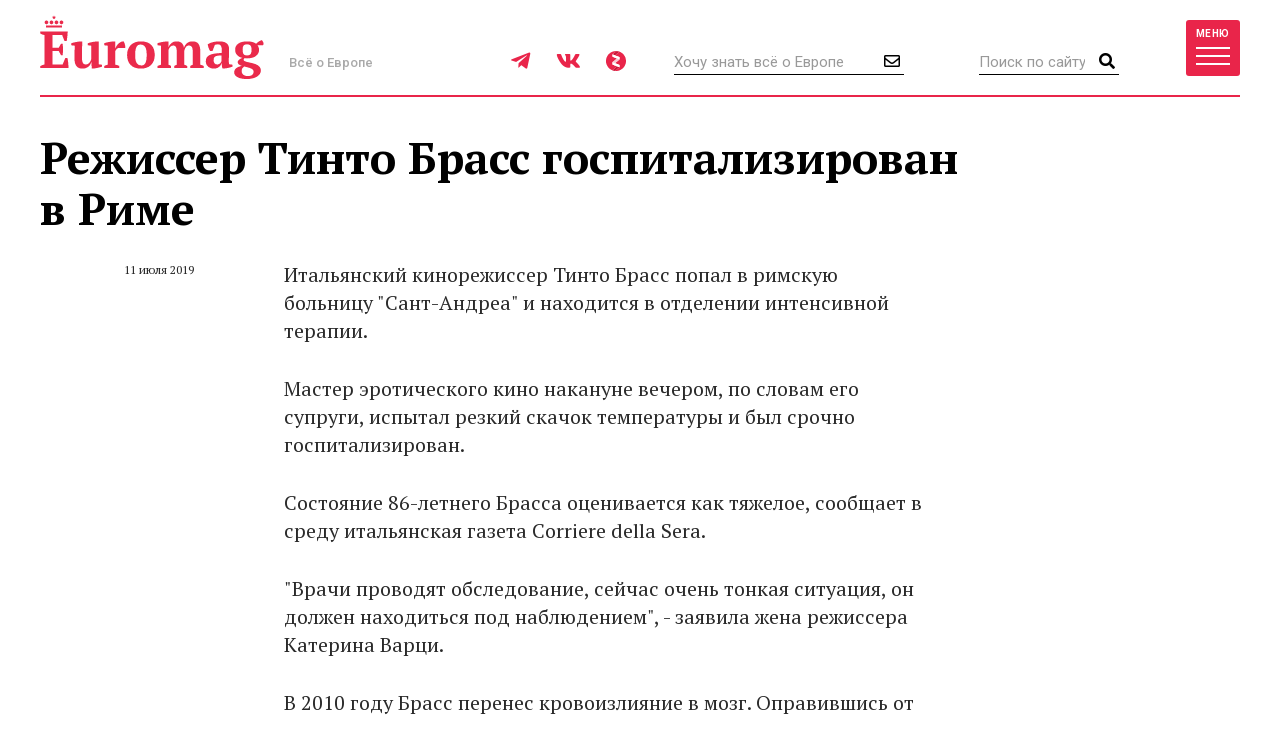

--- FILE ---
content_type: text/html; charset=UTF-8
request_url: https://www.euromag.ru/lifestyle/rezhisser-tinto-brass-gospitalizirovan-v-rime/
body_size: 9428
content:
<!DOCTYPE html>
<html lang="ru" class="no-js">
<head>
	<meta charset="utf-8">
	<meta name="viewport" content="width=device-width, initial-scale=1, shrink-to-fit=no">
	<title>Режиссер Тинто Брасс госпитализирован в Риме</title>
	<meta name="description" content="Итальянский кинорежиссер Тинто Брасс попал в римскую больницу &quot;Сант-Андреа&quot; и находится в отделении интенсивной терапии.">
	<meta name="theme-color" content="#EA2A4B">
	<link rel="image_src" href="https://www.euromag.ru/i/sharing.png">
	<meta property="og:image" content="https://www.euromag.ru/i/sharing.png">
	<meta property="og:image:url" content="https://www.euromag.ru/i/sharing.png">
	<meta property="og:image:width" content="600">
	<meta property="og:image:height" content="315">
	<meta property="og:title" content="Режиссер Тинто Брасс госпитализирован в Риме">
	<meta property="og:description" content="Итальянский кинорежиссер Тинто Брасс попал в римскую больницу &quot;Сант-Андреа&quot; и находится в отделении интенсивной терапии.">
	<meta property="og:url" content="https://www.euromag.ru/lifestyle/rezhisser-tinto-brass-gospitalizirovan-v-rime/">
	<meta property="og:type" content="website">
	<link rel="Shortcut Icon" type="image/x-icon" href="/favicon.ico">
	<link rel="amphtml" href="https://www.euromag.ru/amp/lifestyle/rezhisser-tinto-brass-gospitalizirovan-v-rime/">
	<link href="/css/styles.min.css?399" rel="stylesheet">
	<link href="/css/temp.css?399" rel="stylesheet" type="text/css">
	<link rel="preconnect" href="https://fonts.gstatic.com">
	<link href="https://fonts.googleapis.com/css2?family=PT+Serif:ital,wght@0,400;0,700;1,400;1,700&family=Playfair+Display:wght@900&family=Roboto:wght@400;500;700&display=swap" rel="stylesheet">
	<script src="/js/modernizr.js"></script>
	<script src="/js/adriver.core.2.js"></script>
	<script type="text/javascript" src="https://vk.com/js/api/share.js?95"></script>
	<script type="text/javascript">
	var _gaq = _gaq || [];
	_gaq.push(['_setAccount', 'UA-16511279-1']);
	_gaq.push(['_trackPageview']);
	(function() {
	var ga = document.createElement('script'); ga.type = 'text/javascript'; ga.async = true;
	ga.src = ('https:' == document.location.protocol ? 'https://' : 'http://') + 'stats.g.doubleclick.net/dc.js';
	var s = document.getElementsByTagName('script')[0]; s.parentNode.insertBefore(ga, s);
	})();
	</script>
	<!-- Yandex.Metrika counter -->
	<script type="text/javascript">
	(function(m,e,t,r,i,k,a){m[i]=m[i]||function(){(m[i].a=m[i].a||[]).push(arguments)}; m[i].l=1*new Date();k=e.createElement(t),a=e.getElementsByTagName(t)[0],k.async=1,k.src=r,a.parentNode.insertBefore(k,a)}) (window, document, "script", "https://mc.yandex.ru/metrika/tag.js", "ym"); ym(1071732, "init", { clickmap:true, trackLinks:true, accurateTrackBounce:true, webvisor:true });
	</script>
	<!-- /Yandex.Metrika counter -->
	<!-- ADCM 7757-->
	<script>;(function(w,d,s,l,i){
	var config={
	id:i,
	layer:l,
	triggers: {
	catchRef: {
	enable: true,
	}
	}
	};
	var layer=[];
	w[l]=Array.isArray(w[l])?w[l]:[];
	layer.forEach(function(el) {w[l].push(el);});
	var f=d.getElementsByTagName(s)[0],j=d.createElement(s);j.async=true;j.src="https://tag.digitaltarget.ru/adcm.js";
	j.onload=function(){try{w.AmberData.adcm.addInstance(config)}catch(e){w.adcm.configure(config)}};f.parentNode.insertBefore(j,f);
	})(window, document, "script", "dataLayer", 7757);</script>
	<!-- End ADCM 7757-->
	<script>window.yaContextCb = window.yaContextCb || []</script>
	<script src="https://yandex.ru/ads/system/context.js" async></script>
	<script src="https://inplayer.ru/player/inplayer2.js"></script>
<style>
@media (max-width: 576px) {
  .b-article-header-content .title {
    font-size: 20px;
  }
  .b-pic-title {
      font-size: 12px;
  }
}
</style>
</head>
<body>
	<!-- Yandex.Metrika counter -->
	<noscript><div><img src="https://mc.yandex.ru/watch/1071732" style="position:absolute; left:-9999px;" alt="" /></div></noscript> 
	<!-- /Yandex.Metrika counter -->
	<!--LiveInternet counter--><script type="text/javascript"><!--
	new Image().src = "//counter.yadro.ru/hit?r"+
	escape(document.referrer)+((typeof(screen)=="undefined")?"":
	";s"+screen.width+"*"+screen.height+"*"+(screen.colorDepth?
	screen.colorDepth:screen.pixelDepth))+";u"+escape(document.URL)+
	";"+Math.random();//--></script><!--/LiveInternet-->
	<!-- Rating@Mail.ru counter -->
	<script type="text/javascript">//<![CDATA[
	var _tmr = _tmr || [];
	_tmr.push({id: "2408314", type: "pageView", start: (new Date()).getTime()});
	(function (d, w) {
	  var ts = d.createElement("script"); ts.type = "text/javascript"; ts.async = true;
	  ts.src = (d.location.protocol == "https:" ? "https:" : "http:") + "//top-fwz1.mail.ru/js/code.js";
	  var f = function () {var s = d.getElementsByTagName("script")[0]; s.parentNode.insertBefore(ts, s);};
	  if (w.opera == "[object Opera]") { d.addEventListener("DOMContentLoaded", f, false); } else { f(); }
	})(document, window);
	//]]></script><noscript><div style="position:absolute;left:-10000px;">
	<img src="//top-fwz1.mail.ru/counter?id=2408314;js=na" style="border:0;" height="1" width="1" alt="Рейтинг@Mail.ru" />
	</div></noscript>
	<!-- //Rating@Mail.ru counter -->
	<script type="text/javascript" async src="https://relap.io/v7/relap.js" data-relap-token="6BJroJIWmGWYMzYz"></script>
	<script src='https://news.gnezdo.ru/loader.js' async></script>
	<div style="height:0;">
		<script language="javascript">document.write("<img src=\"https://www.euromag.ru/views_counter/?id="+"60104"+"&class="+"news"+"&"+Math.random()+"\" width=\"0\" height=\"0\">");</script>
		<noscript><img src="https://www.euromag.ru/views_counter/?id=60104&class=news" width="0" height="0"></noscript>
	</div>


<div class="l-wrapper">
<header class="l-header">
	<nav class="b-navbar" id="navbar">
		<div class="container">
			<div class="b-navbar-header">
				<div class="b-navbar-logo">
					<a class="logo" href="/">Euromag</a>
				</div>
				<div class="b-navbar-motto">Всё о Европе</div>
				<ul class="b-navbar-socials">
					<li><a href="https://t.me/euromag_ru" target="_blank" rel="nofollow,noreferrer"><i class="fab fa-telegram-plane"></i></a></li>
					<li><a href="https://vk.com/euromag" target="_blank" rel="nofollow,noreferrer"><i class="fab fa-vk"></i></a></li>
					<li><a href="https://zen.yandex.ru/euromag.ru" target="_blank" rel="nofollow,noreferrer"><i class="icon-yandexzen"></i></a></li>
				</ul>
				<div class="b-navbar-form b-navbar-subscribe">
					<form action="/subscribe/store.html" class="js-ajax-form">
						<input type="email" name="email" class="form-control" placeholder="Хочу знать всё о Европе">
						<button type="submit" class="button"><i class="far fa-envelope"></i></button>
					</form>
				</div>
				<div class="b-navbar-form b-navbar-search">
					<form action="/search/">
						<input type="search" class="form-control" placeholder="Поиск по сайту" name="q">
						<button type="submit" class="button"><i class="fa fa-search"></i></button>
					</form>
				</div>
				<button type="button" class="btn navbar-toggler collapsed" data-toggle="collapse" data-target="#navigation">
					<span class="label hidden-xs">Меню</span>
					<span class="bars">
						<span class="icon-bar"></span>
						<span class="icon-bar"></span>
						<span class="icon-bar"></span>
					</span>
				</button>
				<div class="b-navbar-country">
					<button type="button" class="search-toggler"><i class="fa fa-search"></i></button>
				</div>
			</div>
			<div class="b-navbar-collapse collapse" id="navigation">
				<div class="b-navbar-nav">
					<ul class="list">
						<li>
							<a href="https://www.euromag.ru/specprojects/built-in-moscow/">Построено в Москве</a>
						</li>
						<li class="important">
							<a href="https://www.euromag.ru/specprojects/russpass-travels-central-russia/">RUSSPASS: Открываем Центральную Россию</a>
						</li>
						<li class="active">
							<a href="/lifestyle/">Lifestyle</a>
						</li>
						<li>
							<a href="/tickets/">Билеты</a>
						</li>
						<li>
							<a href="/hotels/">Отели</a>
						</li>
						<li>
							<a href="/visas/">Визы</a>
						</li>
					</ul>
					<ul class="list">
						<li>
							<a href="/stat/">Рейтинги</a>
						</li>
						<li>
							<a href="/media/">Фото и видео</a>
						</li>
						<li>
							<a href="/events/">События</a>
						</li>
						<li>
							<a href="/economics/">Экономика</a>
						</li>
						<li>
							<a href="/politics/">Политика</a>
						</li>
						<li class="important">
							<a href="https://www.euromag.ru/contests">Конкурсы</a>
						</li>
					</ul>
					<ul class="list">
						<li>
							<a href="/realty/">Недвижимость</a>
						</li>
						<li class="important">
							<a href="https://www.euromag.ru/specprojects/looking-for-riesling/">В поисках рислинга</a>
						</li>
						<li class="important">
							<a href="https://www.euromag.ru/specprojects/best-in-czech/">#Лучшее в Чехии</a>
						</li>
						<li class="important">
							<a href="/specprojects/abkhazia/">Абхазия</a>
						</li>
						<li>
							<a href="/specprojects/">И другие спецпроекты</a>
						</li>
					</ul>
				</div>
			</div>
		</div>
	</nav>
</header>
<main class="l-main">
	<div class="container">



<div class="b-article">
	<div class="b-col-container row">
		<div class="b-col b-col-md-660 b-col-lg-930">
			<h1 data-sin-layout="title">
				Режиссер Тинто Брасс госпитализирован в Риме
			</h1>
			<div class="b-article-body">
				<div class="b-article-body-inner">
					<aside class="b-article-aside">
						<div class="b-article-author">
							<span data-sin-layout="date">11 июля 2019</span>
						</div>
					</aside>
					<p>Итальянский кинорежиссер Тинто Брасс попал в римскую больницу &quot;Сант-Андреа&quot; и находится в отделении интенсивной терапии.</>
					<p>Мастер эротического кино накануне вечером, по словам его супруги, испытал резкий скачок температуры и был срочно госпитализирован.</p>
<div id='containerId350744'></div>
<script>
    (function(w, d, c, s, t){
        w[c] = w[c] || [];
        w[c].push(function(){
            gnezdo.create({
                tizerId: 350744,
                containerId: 'containerId350744'
            });
        });
    })(window, document, 'gnezdoAsyncCallbacks');
</script>

			<p>Состояние 86-летнего Брасса оценивается как тяжелое, сообщает в среду итальянская газета Corriere della Sera.</p>
			<p>&quot;Врачи проводят обследование, сейчас очень тонкая ситуация, он должен находиться под наблюдением&quot;, - заявила жена режиссера Катерина Варци.</p>
			<p>В 2010 году Брасс перенес кровоизлияние в мозг. Оправившись от него, кинорежиссер приступил к обычной деятельности и работал над новым фильмом.</p>
			<p>Тинто Брасс начинал как постановщик интеллектуального психологического кино, но всемирную славу ему принесли эротические фильмы. Помимо &quot;Калигулы&quot;, он снял в этом жанре такие фильмы, как &quot;Салон Китти&quot;, &quot;Миранда&quot;, &quot;Подглядывающий&quot;.</p>
			

					</div>
			<div class="b-title">Читайте также</div>
			<ul class="b-related-list">
				<li><a href="/lifestyle/danija-otkazalas-uchastvovat-v-forume-v-davose/" style="color: #040404">Дания отказалась участвовать в форуме в Давосе</a></li>
				<li><a href="/lifestyle/v-ispanii-proizoshla-krupnaja-zheleznodorozhnaja-katastrofa/" style="color: #040404">В Испании произошла крупная железнодорожная катастрофа</a></li>
				<li><a href="/lifestyle/turkish-airlines-vypustila-korotkometrazhku-s-kotom/" style="color: #040404">Turkish Airlines выпустила короткометражку с котом</a></li>
			</ul>
			<ul class="b-article-themes-list">
				<li><a href="/tags/italy/"><span class="hash">#</span>Италия</a></li>
				<li><a href="/tags/rezhisser/"><span class="hash">#</span>режиссер</a></li>
			</ul>

			<div class="b-sharing b-article-sharing">
				<div class="b-sharing-inner">
					<div class="b-sharing-title">
						Share
					</div>
					<ul class="b-sharing-list">
						<li><a href="https://vk.com/share.php?url=https://www.euromag.ru/lifestyle/rezhisser-tinto-brass-gospitalizirovan-v-rime/" rel="nofollow,noreferrer"><i class="fab fa-vk"></i></a></li>
						<li><a href="https://connect.ok.ru/offer?url=https://www.euromag.ru/lifestyle/rezhisser-tinto-brass-gospitalizirovan-v-rime/&title=%D0%A0%D0%B5%D0%B6%D0%B8%D1%81%D1%81%D0%B5%D1%80+%D0%A2%D0%B8%D0%BD%D1%82%D0%BE+%D0%91%D1%80%D0%B0%D1%81%D1%81+%D0%B3%D0%BE%D1%81%D0%BF%D0%B8%D1%82%D0%B0%D0%BB%D0%B8%D0%B7%D0%B8%D1%80%D0%BE%D0%B2%D0%B0%D0%BD+%D0%B2+%D0%A0%D0%B8%D0%BC%D0%B5" rel="nofollow,noreferrer"><i class="fab fa-odnoklassniki"></i></a></li>
						<li><a href="https://telegram.me/share/url?url=https://www.euromag.ru/lifestyle/rezhisser-tinto-brass-gospitalizirovan-v-rime/" rel="nofollow,noreferrer"><i class="fab fa-telegram-plane"></i></a></li>
					</ul>
					<a href="#comments" class="comments-link">0</a>
				</div>
			</div>

				</div>
			</div>
			<div class="b-comments b-article-comments" id="comments">
				<input type="hidden" id="doc-id" value="60104">
				<input type="hidden" id="doc-class" value="news">
				<input type="hidden" id="user-id" value="">
				<div class="b-title">Комментарии (<span class="js-comments-count">0</span>)</div>
				<div class="b-comment-body" id="new-comment-desc" style="display:none;">
					<a href="#" class="btn btn-default btn-reply js-new-comment-button">Написать комментарий</a>
				</div>
				<div id="new-comment" class="js-comment-answer">
				<form class="b-comments-form" id="comment-form">
					<input type="hidden" name="doc_id" value="60104">
					<input type="hidden" name="doc_class" value="news">
					<div class="form-group">
						<textarea class="form-control" rows="4" placeholder="Оставить комментарий" name="body"></textarea>
						<div id="new-comment-errors" style="display:none;"></div>
					</div>
					<div class="form-group">
						<button type="button" class="btn btn-primary btn-lg" onclick="return addComment(this);">Комментировать</button>
					</div>
				</form>

				</div>
				<div id="comments-list">

				</div>
			</div>

<div class="js-relap-anchor" data-relap-id="XXBwK8AB7Bft4-Pj"></div>


		</div>
	<div class="b-col b-col-md-240 visible-md visible-lg">

		<div class="b-sidebar">
			<div class="b-sidebar-title">Популярное</div>
			<div class="b-sidenews-container">
				<div class="b-sidenews-item b-sidenews-item__popular">
					<div class="b-sidenews-item-pic">
						<a href="/lifestyle/v-evrope-rastut-ceny-na-gaz/"><img src="/storage/c/2026/01/15/1768492771_614478_79.jpg" alt="В Европе растут цены на газ" title="В Европе растут цены на газ" width="73" height="73" /></a>
					</div>
					<div class="b-sidenews-item-content">
						<div class="b-sidenews-item-title">
							<a href="/lifestyle/v-evrope-rastut-ceny-na-gaz/">В Европе растут цены на газ</a>
						</div>
					</div>
				</div>
				<div class="b-sidenews-item b-sidenews-item__popular">
					<div class="b-sidenews-item-pic">
						<a href="/lifestyle/mramornoe-more/"><img src="/storage/c/2021/10/25/1639035870_040775_18.jpg" alt="Мраморное море" title="Мраморное море" width="73" height="73" /></a>
					</div>
					<div class="b-sidenews-item-content">
						<div class="b-sidenews-item-title">
							<a href="/lifestyle/mramornoe-more/">Мраморное море</a>
						</div>
					</div>
				</div>
				<div class="b-sidenews-item b-sidenews-item__popular">
					<div class="b-sidenews-item-pic">
						<a href="/lifestyle/tauerskij-most/"><img src="/storage/c/2021/04/15/1618486231_877634_44.jpg" alt="Тауэрский мост" title="Тауэрский мост" width="73" height="73" /></a>
					</div>
					<div class="b-sidenews-item-content">
						<div class="b-sidenews-item-title">
							<a href="/lifestyle/tauerskij-most/">Тауэрский мост</a>
						</div>
					</div>
				</div>
				<div class="b-sidenews-item b-sidenews-item__popular">
					<div class="b-sidenews-item-pic">
						<a href="/lifestyle/vulkan-kljuchevskaja-sopka/"><img src="/storage/c/2022/01/28/1643381077_097751_23.jpg" alt="Вулкан Ключевская сопка" title="Вулкан Ключевская сопка" width="73" height="73" /></a>
					</div>
					<div class="b-sidenews-item-content">
						<div class="b-sidenews-item-title">
							<a href="/lifestyle/vulkan-kljuchevskaja-sopka/">Вулкан Ключевская сопка</a>
						</div>
					</div>
				</div>
				<div class="b-sidenews-item b-sidenews-item__popular">
					<div class="b-sidenews-item-pic">
						<a href="/specprojects/literary-britain/10-sovremennyh-pisatelej-britanii/"><img src="/storage/c/2016/07/20/1708609637_678979_49.jpg" alt="10 современных писателей Британии" title="10 современных писателей Британии" width="73" height="73" /></a>
					</div>
					<div class="b-sidenews-item-content">
						<div class="b-sidenews-item-title">
							<a href="/specprojects/literary-britain/10-sovremennyh-pisatelej-britanii/">10 современных писателей Британии</a>
						</div>
					</div>
				</div>
			</div>
		</div>


		<div class="b-sidebar b-sidebar-join">
			<img class="join-back" src="/storage/c/2018/09/19/1538049692_214411_18.jpg">
			<div class="b-sidebar-title">Где это?</div>
			<form class="b-join-form js-ajax-form" action="/subscribe/store.html">
				<input type="email" class="form-control" placeholder="Ваш e-mail" name="email">
				<button type="submit" class="btn btn-primary btn-block">Хочу узнать</button>
			</form>
		</div>

	</div>
	</div>
</div>
</div>
<div class="b-related">
	<div class="container">
		<div class="b-related-title">Читайте также</div>
		<div id="more-materials">
		<div class="b-col-container row">
			<div class="b-col b-col-xs-half b-col-sm-315 b-col-md-585">
				<div class="b-news-item b-news-item__large">
					<a href="/lifestyle/danija-otkazalas-uchastvovat-v-forume-v-davose/" class="b-news-item-link">
						<div class="b-news-item-pic">
							<div class="img-loader img-intrinsic img-intrinsic-585x380">
								<img src="/storage/c/2026/01/19/1768832892_330695_32.jpg" alt="Дания отказалась участвовать в форуме в Давосе" title="Дания отказалась участвовать в форуме в Давосе" />
								<div class="overlay"></div>
							</div>
						</div>
						<div class="b-news-item-content">
							<div class="b-news-item-title">Дания отказалась участвовать в форуме в Давосе</div>
						</div>
					</a>
				</div>
			</div>
			<div class="b-col b-col-xs-half b-col-sm-315 b-col-md-315">
				<div class="b-news-item b-news-item__classic centered">
					<div class="b-news-item-pic">
						<div class="img-loader img-intrinsic img-intrinsic-315x270">
							<a href="/lifestyle/v-ispanii-proizoshla-krupnaja-zheleznodorozhnaja-katastrofa/"></a>
						</div>
					</div>
					<div class="b-news-item-content">
						<div class="b-news-item-title">
							<a href="/lifestyle/v-ispanii-proizoshla-krupnaja-zheleznodorozhnaja-katastrofa/">В Испании произошла крупная железнодорожная катастрофа</a>
						</div>
					</div>
				</div>
			</div>
			<div class="b-col b-col-lg-240 visible-lg visible-xs">
				<div class="b-news-item b-news-item__classic centered">
					<div class="b-news-item-pic">
						<div class="img-loader img-intrinsic img-intrinsic-240x220">
							<a href="/lifestyle/turkish-airlines-vypustila-korotkometrazhku-s-kotom/"><img src="/storage/c/2026/01/19/1768810728_947503_44.png" alt="Turkish Airlines выпустила короткометражку с котом" title="Turkish Airlines выпустила короткометражку с котом" /></a>
						</div>
					</div>
					<div class="b-news-item-content">
						<div class="b-news-item-title">
							<a href="/lifestyle/turkish-airlines-vypustila-korotkometrazhku-s-kotom/">Turkish Airlines выпустила короткометражку с котом</a>
						</div>
					</div>
				</div>
			</div>
		</div>
		<hr>
		<div class="b-col-container row">
			<div class="b-col b-col-lg-240 visible-lg visible-xs">
				<div class="b-news-item b-news-item__classic centered">
					<div class="b-news-item-pic">
						<div class="img-loader img-intrinsic img-intrinsic-240x220">
							<a href="/lifestyle/na-granice-finljandii-i-rossii-zaderzhali-treh-nemcev/"><img src="/storage/c/2026/01/16/1768570670_731386_49.jpg" alt="На границе Финляндии и России задержали трех немцев" title="На границе Финляндии и России задержали трех немцев" /></a>
						</div>
					</div>
					<div class="b-news-item-content">
						<div class="b-news-item-title">
							<a href="/lifestyle/na-granice-finljandii-i-rossii-zaderzhali-treh-nemcev/">На границе Финляндии и России задержали трех немцев</a>
						</div>
					</div>
				</div>
			</div>
			<div class="b-col b-col-xs-half b-col-sm-315 b-col-md-585">
				<div class="b-news-item b-news-item__large">
					<a href="/lifestyle/v-rossijskih-kinoteatrah-pokazhut-film-murilo-put/" class="b-news-item-link">
						<div class="b-news-item-pic">
							<div class="img-loader img-intrinsic img-intrinsic-585x380">
								<img src="/storage/c/2026/01/16/1768569410_666283_59.jpeg" alt="В российских кинотеатрах покажут фильм «Мурильо: Путь художника»" title="В российских кинотеатрах покажут фильм «Мурильо: Путь художника»" />
								<div class="overlay"></div>
							</div>
						</div>
						<div class="b-news-item-content">
							<div class="b-news-item-title">В российских кинотеатрах покажут фильм «Мурильо: Путь художника»</div>
						</div>
					</a>
				</div>
			</div>
			<div class="b-col b-col-xs-half b-col-sm-315 b-col-md-315">
				<div class="b-news-item b-news-item__classic centered">
					<div class="b-news-item-pic">
						<div class="img-loader img-intrinsic img-intrinsic-315x270">
							<a href="/lifestyle/nazvany-strany-v-kotoryh-bolshe-vsego-pjut-prosekko/"><img src="/storage/c/2026/01/16/1768559086_143082_17.jpg" alt="Названы страны, в которых больше всего пьют просекко" title="Названы страны, в которых больше всего пьют просекко" /></a>
						</div>
					</div>
					<div class="b-news-item-content">
						<div class="b-news-item-title">
							<a href="/lifestyle/nazvany-strany-v-kotoryh-bolshe-vsego-pjut-prosekko/">Названы страны, в которых больше всего пьют просекко</a>
						</div>
					</div>
				</div>
			</div>
		</div>

		</div>
		<div class="b-col-container row">
			<div class="b-col b-col-md-585 b-col-lg-offset-240">
				<div class="b-news-more">
					<a href="#" data-container-id="more-materials" data-doc-id="60104" data-last-element-id="73444" data-url="/ajax/more/read-more.html" class="btn btn-more-sh btn-block btn-lg js-more-materials">Показать ещё</a>
				</div>
			</div>
		</div>
	</div>


	</div>
</main>
<footer class="l-footer">
	<div class="container">
		<div class="b-footer-main">
			<div class="b-foot-logo">
				<a href="/"><img src="/i/logo-w.svg" alt=""></a>
			</div>
			<ul class="b-foot-menu">
				<li><a href="/about/">О проекте</a></li>
				<li><a href="/contacts/">Контакты</a></li>
				<li><a href="/advertising/">Реклама</a></li>
				<li><a href="/partners/">Партнеры</a></li>
				<li><a href="/editoring/">Редакция</a></li>
			</ul>
			<ul class="b-foot-socials">
				<li><a href="https://t.me/euromag_ru" target="_blank" rel="nofollow,noreferrer"><i class="fab fa-telegram-plane"></i></a></li>
				<li><a href="https://vk.com/euromag" target="_blank" rel="nofollow,noreferrer"><i class="fab fa-vk"></i></a></li>
				<li><a href="https://zen.yandex.ru/euromag.ru" target="_blank" rel="nofollow,noreferrer"><i class="icon-yandexzen"></i></a></li>
			</ul>
		</div>
		<div class="b-footer-mid">
			<ul class="b-foot-tags">
				<li><a href="/tags/france/"><span class="hash">#</span>Франция</a></li>
				<li><a href="/tags/dostoprimechatelnosti-karachaevo-cherkesii/"><span class="hash">#</span>Достопримечательности Карачаево-Черкесии</a></li>
				<li><a href="/tags/russia/"><span class="hash">#</span>Россия</a></li>
				<li><a href="/tags/samye-krasivye-mesta-karachaevo-cherkesii/"><span class="hash">#</span>Самые красивые места Карачаево-Черкесии</a></li>
				<li><a href="/tags/rozhdestvo/"><span class="hash">#</span>Рождество</a></li>
			</ul>
		</div>
		<div class="b-footer-foot">
			<div class="b-copyright">
				© 2026 Euromag.ru
				<span class="age-sign">18+</span>
			</div>
			<ul class="b-counters">
				<li>
					<a href="/privacy-policy/">Политика конфиденциальности</a>
<!--noindex-->
<span id="top100counter"></span>
<script type="text/javascript">
	var _top100q = _top100q || [];
	_top100q.push(["setAccount", "2222239"]);
	_top100q.push(["trackPageviewByLogo", document.getElementById("top100counter")]);
	(function(){
		var top100 = document.createElement("script"); top100.type = "text/javascript";
		top100.async = true;
		top100.src = ("https:" == document.location.protocol ? "https:" : "http:") + "//st.top100.ru/top100/top100.js";
		var s = document.getElementsByTagName("script")[0]; s.parentNode.insertBefore(top100, s);
	})();
</script>
<!--/noindex-->
				</li>
			</ul>
			<div class="b-contacts">
				Вопросы и предложения: <a href="mailto:sp@euromag.ru">sp@euromag.ru</a>
			</div>
		</div>
	</div>
</footer>
<div class="b-subscribe b-subscribe__out">
	<img src="/storage/c/2018/09/19/1537304611_542591_62.jpg" alt="Что попробовать на улицах Стамбула?" title="Что попробовать на улицах Стамбула?" class="subscribe-back" />
	<div class="container">
		<div class="b-subscribe-container">
			<div class="b-subscribe-title">Что попробовать на улицах Стамбула?</div>
			<form class="b-subscribe-form js-ajax-form" action="/subscribe/store.html">
				<input type="email" name="email" class="form-control" placeholder="Ваш E-mail">
				<button type="submit" class="btn btn-primary">Хочу узнать</button>
			</form>
		</div>
	</div>
</div>
</div>
<div id="ad-fix">
    <div class="ad-fix-wrapper">
        <div class="ad-fix-block">
<!-- Yandex.RTB -->
<!-- Yandex.RTB R-A-1325782-1 -->
<div id="yandex_rtb_R-A-1325782-1"></div>
<script>window.yaContextCb.push(()=>{
  Ya.Context.AdvManager.render({
    renderTo: 'yandex_rtb_R-A-1325782-1',
    blockId: 'R-A-1325782-1'
  })
})</script>
        </div>
        <span class="ad-fix-close"></span>
    </div>
</div>

<div id="modal-container"></div>
<script src="/js/libs.min.js?2"></script>
<script src="/js/js.cookie-2.1.3.min.js"></script>
<script src="/js/jquery.fileupload.min.js"></script>
<script src="/js/common.js?399"></script>
<!--[if lte IE 8]>
	<script src="/js/respond.min.js"></script>
<![endif]-->
<!--noindex-->
<script language="javascript">
netlog_js="1.0";
netlog_r=""+Math.random()+"&s=9904&im=105&r="+escape(document.referrer)+"&pg="+
escape(window.location.href);
document.cookie="netlog=1; path=/"; netlog_r+="&c="+(document.cookie?"Y":"N");
</script>
<script language="javascript1.1">
netlog_js="1.1";netlog_r+="&j="+(navigator.javaEnabled()?"Y":"N")</script>
<script language="javascript1.2">
netlog_js="1.2";
netlog_r+="&wh="+screen.width+'x'+screen.height+"&px="+
(((navigator.appName.substring(0,3)=="Mic"))?
screen.colorDepth:screen.pixelDepth)</script>
<script language="javascript1.3">netlog_js="1.3"</script>
<script language="javascript">netlog_r+="&js="+netlog_js;
document.write("<img "+" src='https://click.topturizm.ru/count.php?"+
netlog_r+"&' border=0 width=1 height=1 style='position:absolute; left:-9999px;'>")</script>
<noscript><img src="https://click.topturizm.ru/count.php?s=9904&im=105" border=0 
width="1" height="1" style="position:absolute; left:-9999px;" alt=""></noscript>
<!--/noindex-->
</body>
</html>





--- FILE ---
content_type: text/css
request_url: https://www.euromag.ru/css/styles.min.css?399
body_size: 47480
content:
@font-face{font-family:'PT Serif';font-style:italic;font-weight:400;src:local('PT Serif Italic'),local('PTSerif-Italic'),url(https://fonts.gstatic.com/s/ptserif/v11/EJRTQgYoZZY2vCFuvAFT_rm1dw.ttf) format('truetype')}@font-face{font-family:'PT Serif';font-style:italic;font-weight:700;src:local('PT Serif Bold Italic'),local('PTSerif-BoldItalic'),url(https://fonts.gstatic.com/s/ptserif/v11/EJRQQgYoZZY2vCFuvAFT9gaQZy3fpQ.ttf) format('truetype')}@font-face{font-family:'PT Serif';font-style:normal;font-weight:400;src:local('PT Serif'),local('PTSerif-Regular'),url(https://fonts.gstatic.com/s/ptserif/v11/EJRVQgYoZZY2vCFuvAFSzro.ttf) format('truetype')}@font-face{font-family:'PT Serif';font-style:normal;font-weight:700;src:local('PT Serif Bold'),local('PTSerif-Bold'),url(https://fonts.gstatic.com/s/ptserif/v11/EJRSQgYoZZY2vCFuvAnt66qWVy4.ttf) format('truetype')}@font-face{font-family:'Playfair Display';font-style:normal;font-weight:900;src:local('Playfair Display Black'),local('PlayfairDisplay-Black'),url(https://fonts.gstatic.com/s/playfairdisplay/v18/nuFlD-vYSZviVYUb_rj3ij__anPXBb__lWoe4w.ttf) format('truetype')}@font-face{font-family:Roboto;font-style:normal;font-weight:400;src:local('Roboto'),local('Roboto-Regular'),url(https://fonts.gstatic.com/s/roboto/v20/KFOmCnqEu92Fr1Mu5mxP.ttf) format('truetype')}@font-face{font-family:Roboto;font-style:normal;font-weight:500;src:local('Roboto Medium'),local('Roboto-Medium'),url(https://fonts.gstatic.com/s/roboto/v20/KFOlCnqEu92Fr1MmEU9fABc9.ttf) format('truetype')}@font-face{font-family:Roboto;font-style:normal;font-weight:700;src:local('Roboto Bold'),local('Roboto-Bold'),url(https://fonts.gstatic.com/s/roboto/v20/KFOlCnqEu92Fr1MmWUlfABc9.ttf) format('truetype')}@font-face{font-family:Corbel;src:url(../fonts/corbel-bold-webfont.woff2) format('woff2') url(../fonts/corbel-bold-webfont.woff) format('woff');font-weight:700;font-style:normal}@font-face{font-family:Futura;src:url(../fonts/futura-demi-webfont.woff2) format('woff2'),url(../fonts/futura-demi-webfont.woff) format('woff');font-weight:600;font-style:normal}html{font-family:sans-serif;-ms-text-size-adjust:100%;-webkit-text-size-adjust:100%}body{margin:0}article,aside,details,figcaption,figure,footer,header,hgroup,main,menu,nav,section,summary{display:block}audio,canvas,progress,video{display:inline-block;vertical-align:baseline}audio:not([controls]){display:none;height:0}[hidden],template{display:none}a{background-color:transparent}a:active,a:hover{outline:0}abbr[title]{border-bottom:1px dotted}b,strong{font-weight:700}dfn{font-style:italic}h1{font-size:2em;margin:.67em 0}mark{background:#ff0;color:#000}small{font-size:80%}sub,sup{font-size:75%;line-height:0;position:relative;vertical-align:baseline}sup{top:-.5em}sub{bottom:-.25em}img{border:0}svg:not(:root){overflow:hidden}figure{margin:1em 40px}hr{box-sizing:content-box;height:0}pre{overflow:auto}code,kbd,pre,samp{font-family:monospace,monospace;font-size:1em}button,input,optgroup,select,textarea{color:inherit;font:inherit;margin:0}button{overflow:visible}button,select{text-transform:none}button,html input[type=button],input[type=reset],input[type=submit]{-webkit-appearance:button;cursor:pointer}button[disabled],html input[disabled]{cursor:default}button::-moz-focus-inner,input::-moz-focus-inner{border:0;padding:0}input{line-height:normal}input[type=checkbox],input[type=radio]{box-sizing:border-box;padding:0}input[type=number]::-webkit-inner-spin-button,input[type=number]::-webkit-outer-spin-button{height:auto}input[type=search]{-webkit-appearance:textfield;box-sizing:content-box}input[type=search]::-webkit-search-cancel-button,input[type=search]::-webkit-search-decoration{-webkit-appearance:none}fieldset{border:1px solid silver;margin:0 2px;padding:.35em .625em .75em}legend{border:0;padding:0}textarea{overflow:auto}optgroup{font-weight:700}table{border-collapse:collapse;border-spacing:0}td,th{padding:0}/*! Source: https://github.com/h5bp/html5-boilerplate/blob/master/src/css/main.css */@media print{*,:after,:before{background:0 0!important;color:#000!important;box-shadow:none!important;text-shadow:none!important}a,a:visited{text-decoration:underline}a[href]:after{content:" (" attr(href) ")"}abbr[title]:after{content:" (" attr(title) ")"}a[href^="#"]:after,a[href^="javascript:"]:after{content:""}blockquote,pre{border:1px solid #999;page-break-inside:avoid}thead{display:table-header-group}img,tr{page-break-inside:avoid}img{max-width:100%!important}h2,h3,p{orphans:3;widows:3}h2,h3{page-break-after:avoid}.navbar{display:none}.btn>.caret,.dropup>.btn>.caret{border-top-color:#000!important}.label{border:1px solid #000}.table{border-collapse:collapse!important}.table td,.table th{background-color:#fff!important}.table-bordered td,.table-bordered th{border:1px solid #ddd!important}}*{box-sizing:border-box}:after,:before{box-sizing:border-box}html{font-size:10px;-webkit-tap-highlight-color:transparent}body{font-family:Roboto,Helvetica,Arial,sans-serif;font-size:14px;line-height:1.35;color:#2a2a2a;background-color:#fff}button,input,select,textarea{font-family:inherit;font-size:inherit;line-height:inherit}a{color:#2a2a2a;text-decoration:none}a:focus,a:hover{color:#040404;text-decoration:underline}a:focus{outline:5px auto -webkit-focus-ring-color;outline-offset:-2px}figure{margin:0}img{vertical-align:middle}.img-responsive{display:block;max-width:100%;height:auto}.img-rounded{border-radius:6px}.img-thumbnail{padding:4px;line-height:1.35;background-color:#fff;border:1px solid #ddd;border-radius:4px;transition:all .2s ease-in-out;display:inline-block;max-width:100%;height:auto}.img-circle{border-radius:50%}hr{margin-top:18px;margin-bottom:18px;border:0;border-top:1px solid rgba(151,151,151,.5)}.sr-only{position:absolute;width:1px;height:1px;margin:-1px;padding:0;overflow:hidden;clip:rect(0,0,0,0);border:0}.sr-only-focusable:active,.sr-only-focusable:focus{position:static;width:auto;height:auto;margin:0;overflow:visible;clip:auto}[role=button]{cursor:pointer}.h1,.h2,.h3,.h4,.h5,.h6,h1,h2,h3,h4,h5,h6{font-family:"PT Serif","Times New Roman",Times,serif;font-weight:700;line-height:1.15;color:#000}.h1 .small,.h1 small,.h2 .small,.h2 small,.h3 .small,.h3 small,.h4 .small,.h4 small,.h5 .small,.h5 small,.h6 .small,.h6 small,h1 .small,h1 small,h2 .small,h2 small,h3 .small,h3 small,h4 .small,h4 small,h5 .small,h5 small,h6 .small,h6 small{font-weight:400;line-height:1;color:#777}.h1,.h2,.h3,h1,h2,h3{margin-top:18px;margin-bottom:9px}.h1 .small,.h1 small,.h2 .small,.h2 small,.h3 .small,.h3 small,h1 .small,h1 small,h2 .small,h2 small,h3 .small,h3 small{font-size:65%}.h4,.h5,.h6,h4,h5,h6{margin-top:9px;margin-bottom:9px}.h4 .small,.h4 small,.h5 .small,.h5 small,.h6 .small,.h6 small,h4 .small,h4 small,h5 .small,h5 small,h6 .small,h6 small{font-size:75%}.h1,h1{font-size:36px}.h2,h2{font-size:30px}.h3,h3{font-size:24px}.h4,h4{font-size:18px}.h5,h5{font-size:14px}.h6,h6{font-size:12px}p{margin:0 0 9px}.lead{margin-bottom:18px;font-size:16px;font-weight:300;line-height:1.4}@media (min-width:768px){.lead{font-size:21px}}.small,small{font-size:85%}.mark,mark{background-color:#fcf8e3;padding:.2em}.text-left{text-align:left}.text-right{text-align:right}.text-center{text-align:center}.text-justify{text-align:justify}.text-nowrap{white-space:nowrap}.text-lowercase{text-transform:lowercase}.text-uppercase{text-transform:uppercase}.text-capitalize{text-transform:capitalize}.text-muted{color:#777}.text-primary{color:#E9254A}a.text-primary:focus,a.text-primary:hover{color:#c71436}.text-success{color:#3c763d}a.text-success:focus,a.text-success:hover{color:#2b542c}.text-info{color:#31708f}a.text-info:focus,a.text-info:hover{color:#245269}.text-warning{color:#8a6d3b}a.text-warning:focus,a.text-warning:hover{color:#66512c}.text-danger{color:#a94442}a.text-danger:focus,a.text-danger:hover{color:#843534}.bg-primary{color:#fff;background-color:#E9254A}a.bg-primary:focus,a.bg-primary:hover{background-color:#c71436}.bg-success{background-color:#dff0d8}a.bg-success:focus,a.bg-success:hover{background-color:#c1e2b3}.bg-info{background-color:#d9edf7}a.bg-info:focus,a.bg-info:hover{background-color:#afd9ee}.bg-warning{background-color:#fcf8e3}a.bg-warning:focus,a.bg-warning:hover{background-color:#f7ecb5}.bg-danger{background-color:#f2dede}a.bg-danger:focus,a.bg-danger:hover{background-color:#e4b9b9}.page-header{padding-bottom:8px;margin:36px 0 18px;border-bottom:1px solid #eee}ol,ul{margin-top:0;margin-bottom:9px}ol ol,ol ul,ul ol,ul ul{margin-bottom:0}.list-unstyled{padding-left:0;list-style:none}.list-inline{padding-left:0;list-style:none;margin-left:-5px}.list-inline>li{display:inline-block;padding-left:5px;padding-right:5px}dl{margin-top:0;margin-bottom:18px}dd,dt{line-height:1.35}dt{font-weight:700}dd{margin-left:0}@media (min-width:992px){.dl-horizontal dt{float:left;width:160px;clear:left;text-align:right;overflow:hidden;text-overflow:ellipsis;white-space:nowrap}.dl-horizontal dd{margin-left:180px}}abbr[data-original-title],abbr[title]{cursor:help;border-bottom:1px dotted #777}.initialism{font-size:90%;text-transform:uppercase}blockquote{padding:9px 18px;margin:0 0 18px;font-size:17.5px;border-left:5px solid #eee}blockquote ol:last-child,blockquote p:last-child,blockquote ul:last-child{margin-bottom:0}blockquote .small,blockquote footer,blockquote small{display:block;font-size:80%;line-height:1.35;color:#777}blockquote .small:before,blockquote footer:before,blockquote small:before{content:'\2014 \00A0'}.blockquote-reverse,blockquote.pull-right{padding-right:15px;padding-left:0;border-right:5px solid #eee;border-left:0;text-align:right}.blockquote-reverse .small:before,.blockquote-reverse footer:before,.blockquote-reverse small:before,blockquote.pull-right .small:before,blockquote.pull-right footer:before,blockquote.pull-right small:before{content:''}.blockquote-reverse .small:after,.blockquote-reverse footer:after,.blockquote-reverse small:after,blockquote.pull-right .small:after,blockquote.pull-right footer:after,blockquote.pull-right small:after{content:'\00A0 \2014'}address{margin-bottom:18px;font-style:normal;line-height:1.35}.container{margin-right:auto;margin-left:auto;padding-left:15px;padding-right:15px}@media (min-width:768px){.container{width:750px}}@media (min-width:992px){.container{width:960px}}@media (min-width:1260px){.container{width:1230px}}.container-fluid{margin-right:auto;margin-left:auto;padding-left:15px;padding-right:15px}.row{display:flex;flex-wrap:wrap;margin-left:-15px;margin-right:-15px}.col-lg-1,.col-lg-10,.col-lg-11,.col-lg-12,.col-lg-2,.col-lg-3,.col-lg-4,.col-lg-5,.col-lg-6,.col-lg-7,.col-lg-8,.col-lg-9,.col-md-1,.col-md-10,.col-md-11,.col-md-12,.col-md-2,.col-md-3,.col-md-4,.col-md-5,.col-md-6,.col-md-7,.col-md-8,.col-md-9,.col-sm-1,.col-sm-10,.col-sm-11,.col-sm-12,.col-sm-2,.col-sm-3,.col-sm-4,.col-sm-5,.col-sm-6,.col-sm-7,.col-sm-8,.col-sm-9,.col-xs-1,.col-xs-10,.col-xs-11,.col-xs-12,.col-xs-2,.col-xs-3,.col-xs-4,.col-xs-5,.col-xs-6,.col-xs-7,.col-xs-8,.col-xs-9{flex-basis:100%;position:relative;min-height:1px;padding-left:15px;padding-right:15px}@media (min-width:576px){.col-xs-12{flex-basis:100%;width:100%}.col-xs-11{flex-basis:91.66666667%;width:91.66666667%}.col-xs-10{flex-basis:83.33333333%;width:83.33333333%}.col-xs-9{flex-basis:75%;width:75%}.col-xs-8{flex-basis:66.66666667%;width:66.66666667%}.col-xs-7{flex-basis:58.33333333%;width:58.33333333%}.col-xs-6{flex-basis:50%;width:50%}.col-xs-5{flex-basis:41.66666667%;width:41.66666667%}.col-xs-4{flex-basis:33.33333333%;width:33.33333333%}.col-xs-3{flex-basis:25%;width:25%}.col-xs-2{flex-basis:16.66666667%;width:16.66666667%}.col-xs-1{flex-basis:8.33333333%;width:8.33333333%}.col-xs-pull-12{right:100%}.col-xs-pull-11{right:91.66666667%}.col-xs-pull-10{right:83.33333333%}.col-xs-pull-9{right:75%}.col-xs-pull-8{right:66.66666667%}.col-xs-pull-7{right:58.33333333%}.col-xs-pull-6{right:50%}.col-xs-pull-5{right:41.66666667%}.col-xs-pull-4{right:33.33333333%}.col-xs-pull-3{right:25%}.col-xs-pull-2{right:16.66666667%}.col-xs-pull-1{right:8.33333333%}.col-xs-pull-0{right:auto}.col-xs-push-12{left:100%}.col-xs-push-11{left:91.66666667%}.col-xs-push-10{left:83.33333333%}.col-xs-push-9{left:75%}.col-xs-push-8{left:66.66666667%}.col-xs-push-7{left:58.33333333%}.col-xs-push-6{left:50%}.col-xs-push-5{left:41.66666667%}.col-xs-push-4{left:33.33333333%}.col-xs-push-3{left:25%}.col-xs-push-2{left:16.66666667%}.col-xs-push-1{left:8.33333333%}.col-xs-push-0{left:auto}.col-xs-offset-12{margin-left:100%}.col-xs-offset-11{margin-left:91.66666667%}.col-xs-offset-10{margin-left:83.33333333%}.col-xs-offset-9{margin-left:75%}.col-xs-offset-8{margin-left:66.66666667%}.col-xs-offset-7{margin-left:58.33333333%}.col-xs-offset-6{margin-left:50%}.col-xs-offset-5{margin-left:41.66666667%}.col-xs-offset-4{margin-left:33.33333333%}.col-xs-offset-3{margin-left:25%}.col-xs-offset-2{margin-left:16.66666667%}.col-xs-offset-1{margin-left:8.33333333%}.col-xs-offset-0{margin-left:0}}@media (min-width:768px){.col-sm-12{flex-basis:100%;width:100%}.col-sm-11{flex-basis:91.66666667%;width:91.66666667%}.col-sm-10{flex-basis:83.33333333%;width:83.33333333%}.col-sm-9{flex-basis:75%;width:75%}.col-sm-8{flex-basis:66.66666667%;width:66.66666667%}.col-sm-7{flex-basis:58.33333333%;width:58.33333333%}.col-sm-6{flex-basis:50%;width:50%}.col-sm-5{flex-basis:41.66666667%;width:41.66666667%}.col-sm-4{flex-basis:33.33333333%;width:33.33333333%}.col-sm-3{flex-basis:25%;width:25%}.col-sm-2{flex-basis:16.66666667%;width:16.66666667%}.col-sm-1{flex-basis:8.33333333%;width:8.33333333%}.col-sm-pull-12{right:100%}.col-sm-pull-11{right:91.66666667%}.col-sm-pull-10{right:83.33333333%}.col-sm-pull-9{right:75%}.col-sm-pull-8{right:66.66666667%}.col-sm-pull-7{right:58.33333333%}.col-sm-pull-6{right:50%}.col-sm-pull-5{right:41.66666667%}.col-sm-pull-4{right:33.33333333%}.col-sm-pull-3{right:25%}.col-sm-pull-2{right:16.66666667%}.col-sm-pull-1{right:8.33333333%}.col-sm-pull-0{right:auto}.col-sm-push-12{left:100%}.col-sm-push-11{left:91.66666667%}.col-sm-push-10{left:83.33333333%}.col-sm-push-9{left:75%}.col-sm-push-8{left:66.66666667%}.col-sm-push-7{left:58.33333333%}.col-sm-push-6{left:50%}.col-sm-push-5{left:41.66666667%}.col-sm-push-4{left:33.33333333%}.col-sm-push-3{left:25%}.col-sm-push-2{left:16.66666667%}.col-sm-push-1{left:8.33333333%}.col-sm-push-0{left:auto}.col-sm-offset-12{margin-left:100%}.col-sm-offset-11{margin-left:91.66666667%}.col-sm-offset-10{margin-left:83.33333333%}.col-sm-offset-9{margin-left:75%}.col-sm-offset-8{margin-left:66.66666667%}.col-sm-offset-7{margin-left:58.33333333%}.col-sm-offset-6{margin-left:50%}.col-sm-offset-5{margin-left:41.66666667%}.col-sm-offset-4{margin-left:33.33333333%}.col-sm-offset-3{margin-left:25%}.col-sm-offset-2{margin-left:16.66666667%}.col-sm-offset-1{margin-left:8.33333333%}.col-sm-offset-0{margin-left:0}}@media (min-width:992px){.col-md-12{flex-basis:100%;width:100%}.col-md-11{flex-basis:91.66666667%;width:91.66666667%}.col-md-10{flex-basis:83.33333333%;width:83.33333333%}.col-md-9{flex-basis:75%;width:75%}.col-md-8{flex-basis:66.66666667%;width:66.66666667%}.col-md-7{flex-basis:58.33333333%;width:58.33333333%}.col-md-6{flex-basis:50%;width:50%}.col-md-5{flex-basis:41.66666667%;width:41.66666667%}.col-md-4{flex-basis:33.33333333%;width:33.33333333%}.col-md-3{flex-basis:25%;width:25%}.col-md-2{flex-basis:16.66666667%;width:16.66666667%}.col-md-1{flex-basis:8.33333333%;width:8.33333333%}.col-md-pull-12{right:100%}.col-md-pull-11{right:91.66666667%}.col-md-pull-10{right:83.33333333%}.col-md-pull-9{right:75%}.col-md-pull-8{right:66.66666667%}.col-md-pull-7{right:58.33333333%}.col-md-pull-6{right:50%}.col-md-pull-5{right:41.66666667%}.col-md-pull-4{right:33.33333333%}.col-md-pull-3{right:25%}.col-md-pull-2{right:16.66666667%}.col-md-pull-1{right:8.33333333%}.col-md-pull-0{right:auto}.col-md-push-12{left:100%}.col-md-push-11{left:91.66666667%}.col-md-push-10{left:83.33333333%}.col-md-push-9{left:75%}.col-md-push-8{left:66.66666667%}.col-md-push-7{left:58.33333333%}.col-md-push-6{left:50%}.col-md-push-5{left:41.66666667%}.col-md-push-4{left:33.33333333%}.col-md-push-3{left:25%}.col-md-push-2{left:16.66666667%}.col-md-push-1{left:8.33333333%}.col-md-push-0{left:auto}.col-md-offset-12{margin-left:100%}.col-md-offset-11{margin-left:91.66666667%}.col-md-offset-10{margin-left:83.33333333%}.col-md-offset-9{margin-left:75%}.col-md-offset-8{margin-left:66.66666667%}.col-md-offset-7{margin-left:58.33333333%}.col-md-offset-6{margin-left:50%}.col-md-offset-5{margin-left:41.66666667%}.col-md-offset-4{margin-left:33.33333333%}.col-md-offset-3{margin-left:25%}.col-md-offset-2{margin-left:16.66666667%}.col-md-offset-1{margin-left:8.33333333%}.col-md-offset-0{margin-left:0}}@media (min-width:1260px){.col-lg-12{flex-basis:100%;width:100%}.col-lg-11{flex-basis:91.66666667%;width:91.66666667%}.col-lg-10{flex-basis:83.33333333%;width:83.33333333%}.col-lg-9{flex-basis:75%;width:75%}.col-lg-8{flex-basis:66.66666667%;width:66.66666667%}.col-lg-7{flex-basis:58.33333333%;width:58.33333333%}.col-lg-6{flex-basis:50%;width:50%}.col-lg-5{flex-basis:41.66666667%;width:41.66666667%}.col-lg-4{flex-basis:33.33333333%;width:33.33333333%}.col-lg-3{flex-basis:25%;width:25%}.col-lg-2{flex-basis:16.66666667%;width:16.66666667%}.col-lg-1{flex-basis:8.33333333%;width:8.33333333%}.col-lg-pull-12{right:100%}.col-lg-pull-11{right:91.66666667%}.col-lg-pull-10{right:83.33333333%}.col-lg-pull-9{right:75%}.col-lg-pull-8{right:66.66666667%}.col-lg-pull-7{right:58.33333333%}.col-lg-pull-6{right:50%}.col-lg-pull-5{right:41.66666667%}.col-lg-pull-4{right:33.33333333%}.col-lg-pull-3{right:25%}.col-lg-pull-2{right:16.66666667%}.col-lg-pull-1{right:8.33333333%}.col-lg-pull-0{right:auto}.col-lg-push-12{left:100%}.col-lg-push-11{left:91.66666667%}.col-lg-push-10{left:83.33333333%}.col-lg-push-9{left:75%}.col-lg-push-8{left:66.66666667%}.col-lg-push-7{left:58.33333333%}.col-lg-push-6{left:50%}.col-lg-push-5{left:41.66666667%}.col-lg-push-4{left:33.33333333%}.col-lg-push-3{left:25%}.col-lg-push-2{left:16.66666667%}.col-lg-push-1{left:8.33333333%}.col-lg-push-0{left:auto}.col-lg-offset-12{margin-left:100%}.col-lg-offset-11{margin-left:91.66666667%}.col-lg-offset-10{margin-left:83.33333333%}.col-lg-offset-9{margin-left:75%}.col-lg-offset-8{margin-left:66.66666667%}.col-lg-offset-7{margin-left:58.33333333%}.col-lg-offset-6{margin-left:50%}.col-lg-offset-5{margin-left:41.66666667%}.col-lg-offset-4{margin-left:33.33333333%}.col-lg-offset-3{margin-left:25%}.col-lg-offset-2{margin-left:16.66666667%}.col-lg-offset-1{margin-left:8.33333333%}.col-lg-offset-0{margin-left:0}}table{background-color:transparent}caption{padding-top:8px;padding-bottom:8px;color:#777;text-align:left}th{text-align:left}.table{width:100%;max-width:100%;margin-bottom:18px}.table>tbody>tr>td,.table>tbody>tr>th,.table>tfoot>tr>td,.table>tfoot>tr>th,.table>thead>tr>td,.table>thead>tr>th{padding:8px;line-height:1.35;vertical-align:top;border-top:1px solid #ddd}.table>thead>tr>th{vertical-align:bottom;border-bottom:2px solid #ddd}.table>caption+thead>tr:first-child>td,.table>caption+thead>tr:first-child>th,.table>colgroup+thead>tr:first-child>td,.table>colgroup+thead>tr:first-child>th,.table>thead:first-child>tr:first-child>td,.table>thead:first-child>tr:first-child>th{border-top:0}.table>tbody+tbody{border-top:2px solid #ddd}.table .table{background-color:#fff}.table-condensed>tbody>tr>td,.table-condensed>tbody>tr>th,.table-condensed>tfoot>tr>td,.table-condensed>tfoot>tr>th,.table-condensed>thead>tr>td,.table-condensed>thead>tr>th{padding:5px}.table-bordered{border:1px solid #ddd}.table-bordered>tbody>tr>td,.table-bordered>tbody>tr>th,.table-bordered>tfoot>tr>td,.table-bordered>tfoot>tr>th,.table-bordered>thead>tr>td,.table-bordered>thead>tr>th{border:1px solid #ddd}.table-bordered>thead>tr>td,.table-bordered>thead>tr>th{border-bottom-width:2px}.table-striped>tbody>tr:nth-of-type(odd){background-color:#f9f9f9}.table-hover>tbody>tr:hover{background-color:#f5f5f5}table col[class*=col-]{position:static;float:none;display:table-column}table td[class*=col-],table th[class*=col-]{position:static;float:none;display:table-cell}.table>tbody>tr.active>td,.table>tbody>tr.active>th,.table>tbody>tr>td.active,.table>tbody>tr>th.active,.table>tfoot>tr.active>td,.table>tfoot>tr.active>th,.table>tfoot>tr>td.active,.table>tfoot>tr>th.active,.table>thead>tr.active>td,.table>thead>tr.active>th,.table>thead>tr>td.active,.table>thead>tr>th.active{background-color:#f5f5f5}.table-hover>tbody>tr.active:hover>td,.table-hover>tbody>tr.active:hover>th,.table-hover>tbody>tr:hover>.active,.table-hover>tbody>tr>td.active:hover,.table-hover>tbody>tr>th.active:hover{background-color:#e8e8e8}.table>tbody>tr.success>td,.table>tbody>tr.success>th,.table>tbody>tr>td.success,.table>tbody>tr>th.success,.table>tfoot>tr.success>td,.table>tfoot>tr.success>th,.table>tfoot>tr>td.success,.table>tfoot>tr>th.success,.table>thead>tr.success>td,.table>thead>tr.success>th,.table>thead>tr>td.success,.table>thead>tr>th.success{background-color:#dff0d8}.table-hover>tbody>tr.success:hover>td,.table-hover>tbody>tr.success:hover>th,.table-hover>tbody>tr:hover>.success,.table-hover>tbody>tr>td.success:hover,.table-hover>tbody>tr>th.success:hover{background-color:#d0e9c6}.table>tbody>tr.info>td,.table>tbody>tr.info>th,.table>tbody>tr>td.info,.table>tbody>tr>th.info,.table>tfoot>tr.info>td,.table>tfoot>tr.info>th,.table>tfoot>tr>td.info,.table>tfoot>tr>th.info,.table>thead>tr.info>td,.table>thead>tr.info>th,.table>thead>tr>td.info,.table>thead>tr>th.info{background-color:#d9edf7}.table-hover>tbody>tr.info:hover>td,.table-hover>tbody>tr.info:hover>th,.table-hover>tbody>tr:hover>.info,.table-hover>tbody>tr>td.info:hover,.table-hover>tbody>tr>th.info:hover{background-color:#c4e3f3}.table>tbody>tr.warning>td,.table>tbody>tr.warning>th,.table>tbody>tr>td.warning,.table>tbody>tr>th.warning,.table>tfoot>tr.warning>td,.table>tfoot>tr.warning>th,.table>tfoot>tr>td.warning,.table>tfoot>tr>th.warning,.table>thead>tr.warning>td,.table>thead>tr.warning>th,.table>thead>tr>td.warning,.table>thead>tr>th.warning{background-color:#fcf8e3}.table-hover>tbody>tr.warning:hover>td,.table-hover>tbody>tr.warning:hover>th,.table-hover>tbody>tr:hover>.warning,.table-hover>tbody>tr>td.warning:hover,.table-hover>tbody>tr>th.warning:hover{background-color:#faf2cc}.table>tbody>tr.danger>td,.table>tbody>tr.danger>th,.table>tbody>tr>td.danger,.table>tbody>tr>th.danger,.table>tfoot>tr.danger>td,.table>tfoot>tr.danger>th,.table>tfoot>tr>td.danger,.table>tfoot>tr>th.danger,.table>thead>tr.danger>td,.table>thead>tr.danger>th,.table>thead>tr>td.danger,.table>thead>tr>th.danger{background-color:#f2dede}.table-hover>tbody>tr.danger:hover>td,.table-hover>tbody>tr.danger:hover>th,.table-hover>tbody>tr:hover>.danger,.table-hover>tbody>tr>td.danger:hover,.table-hover>tbody>tr>th.danger:hover{background-color:#ebcccc}.table-responsive{overflow-x:auto;min-height:.01%}@media screen and (max-width:767px){.table-responsive{width:100%;margin-bottom:13.5px;overflow-y:hidden;-ms-overflow-style:-ms-autohiding-scrollbar;border:1px solid #ddd}.table-responsive>.table{margin-bottom:0}.table-responsive>.table>tbody>tr>td,.table-responsive>.table>tbody>tr>th,.table-responsive>.table>tfoot>tr>td,.table-responsive>.table>tfoot>tr>th,.table-responsive>.table>thead>tr>td,.table-responsive>.table>thead>tr>th{white-space:nowrap}.table-responsive>.table-bordered{border:0}.table-responsive>.table-bordered>tbody>tr>td:first-child,.table-responsive>.table-bordered>tbody>tr>th:first-child,.table-responsive>.table-bordered>tfoot>tr>td:first-child,.table-responsive>.table-bordered>tfoot>tr>th:first-child,.table-responsive>.table-bordered>thead>tr>td:first-child,.table-responsive>.table-bordered>thead>tr>th:first-child{border-left:0}.table-responsive>.table-bordered>tbody>tr>td:last-child,.table-responsive>.table-bordered>tbody>tr>th:last-child,.table-responsive>.table-bordered>tfoot>tr>td:last-child,.table-responsive>.table-bordered>tfoot>tr>th:last-child,.table-responsive>.table-bordered>thead>tr>td:last-child,.table-responsive>.table-bordered>thead>tr>th:last-child{border-right:0}.table-responsive>.table-bordered>tbody>tr:last-child>td,.table-responsive>.table-bordered>tbody>tr:last-child>th,.table-responsive>.table-bordered>tfoot>tr:last-child>td,.table-responsive>.table-bordered>tfoot>tr:last-child>th{border-bottom:0}}fieldset{padding:0;margin:0;border:0;min-width:0}label{display:inline-block;max-width:100%;margin-bottom:5px;font-weight:700}input[type=search]{box-sizing:border-box}input[type=checkbox],input[type=radio]{margin:4px 0 0;margin-top:1px\9;line-height:normal}input[type=file]{display:block}input[type=checkbox]:focus,input[type=radio]:focus,input[type=file]:focus{outline:5px auto -webkit-focus-ring-color;outline-offset:-2px}.form-control{display:block;width:100%;height:32px;padding:6px 12px;font-size:14px;line-height:1.35;color:#000;background-color:#fff;background-image:none;border:1px solid #ccc;border-radius:4px;box-shadow:inset 0 1px 1px rgba(0,0,0,.075);transition:border-color ease-in-out .15s,box-shadow ease-in-out .15s}.form-control:focus{border-color:#66afe9;outline:0;box-shadow:inset 0 1px 1px rgba(0,0,0,.075),0 0 8px rgba(102,175,233,.6)}.form-control::-moz-placeholder{color:#999;opacity:1}.form-control:-ms-input-placeholder{color:#999}.form-control::-webkit-input-placeholder{color:#999}.form-control::-ms-expand{border:0;background-color:transparent}.form-control[disabled],.form-control[readonly],fieldset[disabled] .form-control{background-color:#eee;opacity:1}.form-control[disabled],fieldset[disabled] .form-control{cursor:not-allowed}textarea.form-control{height:auto}input[type=search]{-webkit-appearance:none}@media screen and (-webkit-min-device-pixel-ratio:0){input[type=date].form-control,input[type=time].form-control,input[type=datetime-local].form-control,input[type=month].form-control{line-height:32px}.input-group-sm input[type=date],.input-group-sm input[type=time],.input-group-sm input[type=datetime-local],.input-group-sm input[type=month],input[type=date].input-sm,input[type=time].input-sm,input[type=datetime-local].input-sm,input[type=month].input-sm{line-height:30px}.input-group-lg input[type=date],.input-group-lg input[type=time],.input-group-lg input[type=datetime-local],.input-group-lg input[type=month],input[type=date].input-lg,input[type=time].input-lg,input[type=datetime-local].input-lg,input[type=month].input-lg{line-height:46px}}.form-group{margin-bottom:15px}.checkbox,.radio{position:relative;display:block;margin-top:10px;margin-bottom:10px}.checkbox label,.radio label{min-height:18px;padding-left:20px;margin-bottom:0;font-weight:400;cursor:pointer}.checkbox input[type=checkbox],.checkbox-inline input[type=checkbox],.radio input[type=radio],.radio-inline input[type=radio]{position:absolute;margin-left:-20px;margin-top:4px\9}.checkbox+.checkbox,.radio+.radio{margin-top:-5px}.checkbox-inline,.radio-inline{position:relative;display:inline-block;padding-left:20px;margin-bottom:0;vertical-align:middle;font-weight:400;cursor:pointer}.checkbox-inline+.checkbox-inline,.radio-inline+.radio-inline{margin-top:0;margin-left:10px}fieldset[disabled] input[type=checkbox],fieldset[disabled] input[type=radio],input[type=checkbox].disabled,input[type=checkbox][disabled],input[type=radio].disabled,input[type=radio][disabled]{cursor:not-allowed}.checkbox-inline.disabled,.radio-inline.disabled,fieldset[disabled] .checkbox-inline,fieldset[disabled] .radio-inline{cursor:not-allowed}.checkbox.disabled label,.radio.disabled label,fieldset[disabled] .checkbox label,fieldset[disabled] .radio label{cursor:not-allowed}.btn{display:inline-block;margin-bottom:0;font-weight:400;text-align:center;vertical-align:middle;touch-action:manipulation;cursor:pointer;background-image:none;border:1px solid transparent;white-space:nowrap;padding:6px 12px;font-size:14px;line-height:1.35;border-radius:4px;-webkit-user-select:none;-ms-user-select:none;user-select:none}.btn.active.focus,.btn.active:focus,.btn.focus,.btn:active.focus,.btn:active:focus,.btn:focus{outline:5px auto -webkit-focus-ring-color;outline-offset:-2px}.btn.focus,.btn:focus,.btn:hover{color:#333;text-decoration:none}.btn.active,.btn:active{outline:0;background-image:none;box-shadow:inset 0 3px 5px rgba(0,0,0,.125)}.btn.disabled,.btn[disabled],fieldset[disabled] .btn{cursor:not-allowed;opacity:.65;filter:alpha(opacity=65);box-shadow:none}a.btn.disabled,fieldset[disabled] a.btn{pointer-events:none}.btn-lg{padding:10px 16px;font-size:18px;line-height:1.3333333;border-radius:6px}.btn-sm{padding:5px 10px;font-size:12px;line-height:1.5;border-radius:3px}.btn-xs{padding:1px 5px;font-size:12px;line-height:1.5;border-radius:3px}.btn-block{display:block;width:100%}.btn-block+.btn-block{margin-top:5px}input[type=button].btn-block,input[type=reset].btn-block,input[type=submit].btn-block{width:100%}.fade{opacity:0;transition:opacity .15s linear}.fade.in{opacity:1}.collapse{display:none}.collapse.in{display:block}tr.collapse.in{display:table-row}tbody.collapse.in{display:table-row-group}.collapsing{position:relative;height:0;overflow:hidden;transition-property:height,visibility;transition-duration:.35s;transition-timing-function:ease}.caret{display:inline-block;width:0;height:0;margin-left:2px;vertical-align:middle;border-top:4px dashed;border-top:4px solid\9;border-right:4px solid transparent;border-left:4px solid transparent}.dropdown,.dropup{position:relative}.dropdown-toggle:focus{outline:0}.dropdown-menu{position:absolute;top:100%;left:0;z-index:1000;display:none;float:left;min-width:160px;padding:5px 0;margin:2px 0 0;list-style:none;font-size:14px;text-align:left;background-color:#fff;border:1px solid #ccc;border:1px solid rgba(0,0,0,.15);border-radius:4px;box-shadow:0 6px 12px rgba(0,0,0,.175);background-clip:padding-box}.dropdown-menu.pull-right{right:0;left:auto}.dropdown-menu .divider{height:1px;margin:8px 0;overflow:hidden;background-color:#e5e5e5}.dropdown-menu>li>a{display:block;padding:3px 20px;clear:both;font-weight:400;line-height:1.35;color:#333;white-space:nowrap}.dropdown-menu>li>a:focus,.dropdown-menu>li>a:hover{text-decoration:none;color:#262626;background-color:#f5f5f5}.dropdown-menu>.active>a,.dropdown-menu>.active>a:focus,.dropdown-menu>.active>a:hover{color:#fff;text-decoration:none;outline:0;background-color:#E9254A}.dropdown-menu>.disabled>a,.dropdown-menu>.disabled>a:focus,.dropdown-menu>.disabled>a:hover{color:#777}.dropdown-menu>.disabled>a:focus,.dropdown-menu>.disabled>a:hover{text-decoration:none;background-color:transparent;background-image:none;filter:progid:DXImageTransform.Microsoft.gradient(enabled=false);cursor:not-allowed}.open>.dropdown-menu{display:block}.open>a{outline:0}.dropdown-menu-right{left:auto;right:0}.dropdown-menu-left{left:0;right:auto}.dropdown-header{display:block;padding:3px 20px;font-size:12px;line-height:1.35;color:#777;white-space:nowrap}.dropdown-backdrop{position:fixed;left:0;right:0;bottom:0;top:0;z-index:990}.pull-right>.dropdown-menu{right:0;left:auto}.dropup .caret,.navbar-fixed-bottom .dropdown .caret{border-top:0;border-bottom:4px dashed;border-bottom:4px solid\9;content:""}.dropup .dropdown-menu,.navbar-fixed-bottom .dropdown .dropdown-menu{top:auto;bottom:100%;margin-bottom:2px}@media (min-width:992px){.navbar-right .dropdown-menu{left:auto;right:0}.navbar-right .dropdown-menu-left{left:0;right:auto}}.nav{margin-bottom:0;padding-left:0;list-style:none}.nav>li{position:relative;display:block}.nav>li>a{position:relative;display:block;padding:10px 15px}.nav>li>a:focus,.nav>li>a:hover{text-decoration:none;background-color:#eee}.nav>li.disabled>a{color:#777}.nav>li.disabled>a:focus,.nav>li.disabled>a:hover{color:#777;text-decoration:none;background-color:transparent;cursor:not-allowed}.nav .open>a,.nav .open>a:focus,.nav .open>a:hover{background-color:#eee;border-color:#2a2a2a}.nav .nav-divider{height:1px;margin:8px 0;overflow:hidden;background-color:#e5e5e5}.nav>li>a>img{max-width:none}.nav-tabs{border-bottom:1px solid #ddd}.nav-tabs>li{float:left;margin-bottom:-1px}.nav-tabs>li>a{margin-right:2px;line-height:1.35;border:1px solid transparent;border-radius:4px 4px 0 0}.nav-tabs>li>a:hover{border-color:#eee #eee #ddd}.nav-tabs>li.active>a,.nav-tabs>li.active>a:focus,.nav-tabs>li.active>a:hover{color:#555;background-color:#fff;border:1px solid #ddd;border-bottom-color:transparent;cursor:default}.nav-tabs.nav-justified{width:100%;border-bottom:0}.nav-tabs.nav-justified>li{float:none}.nav-tabs.nav-justified>li>a{text-align:center;margin-bottom:5px}.nav-tabs.nav-justified>.dropdown .dropdown-menu{top:auto;left:auto}@media (min-width:768px){.nav-tabs.nav-justified>li{display:table-cell;width:1%}.nav-tabs.nav-justified>li>a{margin-bottom:0}}.nav-tabs.nav-justified>li>a{margin-right:0;border-radius:4px}.nav-tabs.nav-justified>.active>a,.nav-tabs.nav-justified>.active>a:focus,.nav-tabs.nav-justified>.active>a:hover{border:1px solid #ddd}@media (min-width:768px){.nav-tabs.nav-justified>li>a{border-bottom:1px solid #ddd;border-radius:4px 4px 0 0}.nav-tabs.nav-justified>.active>a,.nav-tabs.nav-justified>.active>a:focus,.nav-tabs.nav-justified>.active>a:hover{border-bottom-color:#fff}}.nav-pills>li{float:left}.nav-pills>li>a{border-radius:4px}.nav-pills>li+li{margin-left:2px}.nav-pills>li.active>a,.nav-pills>li.active>a:focus,.nav-pills>li.active>a:hover{color:#fff;background-color:#E9254A}.nav-stacked>li{float:none}.nav-stacked>li+li{margin-top:2px;margin-left:0}.nav-justified{width:100%}.nav-justified>li{float:none}.nav-justified>li>a{text-align:center;margin-bottom:5px}.nav-justified>.dropdown .dropdown-menu{top:auto;left:auto}@media (min-width:768px){.nav-justified>li{display:table-cell;width:1%}.nav-justified>li>a{margin-bottom:0}}.nav-tabs-justified{border-bottom:0}.nav-tabs-justified>li>a{margin-right:0;border-radius:4px}.nav-tabs-justified>.active>a,.nav-tabs-justified>.active>a:focus,.nav-tabs-justified>.active>a:hover{border:1px solid #ddd}@media (min-width:768px){.nav-tabs-justified>li>a{border-bottom:1px solid #ddd;border-radius:4px 4px 0 0}.nav-tabs-justified>.active>a,.nav-tabs-justified>.active>a:focus,.nav-tabs-justified>.active>a:hover{border-bottom-color:#fff}}.tab-content>.tab-pane{display:none}.tab-content>.active{display:block}.nav-tabs .dropdown-menu{margin-top:-1px;border-top-right-radius:0;border-top-left-radius:0}@keyframes progress-bar-stripes{from{background-position:40px 0}to{background-position:0 0}}.progress{overflow:hidden;height:18px;margin-bottom:18px;background-color:#f5f5f5;border-radius:4px;box-shadow:inset 0 1px 2px rgba(0,0,0,.1)}.progress-bar{float:left;width:0%;height:100%;font-size:12px;line-height:18px;color:#fff;text-align:center;background-color:#E9254A;box-shadow:inset 0 -1px 0 rgba(0,0,0,.15);transition:width .6s ease}.progress-bar-striped,.progress-striped .progress-bar{background-image:linear-gradient(45deg,rgba(255,255,255,.15) 25%,transparent 25%,transparent 50%,rgba(255,255,255,.15) 50%,rgba(255,255,255,.15) 75%,transparent 75%,transparent);background-size:40px 40px}.progress-bar.active,.progress.active .progress-bar{animation:progress-bar-stripes 2s linear infinite}.progress-bar-success{background-color:#5cb85c}.progress-striped .progress-bar-success{background-image:linear-gradient(45deg,rgba(255,255,255,.15) 25%,transparent 25%,transparent 50%,rgba(255,255,255,.15) 50%,rgba(255,255,255,.15) 75%,transparent 75%,transparent)}.progress-bar-info{background-color:#5bc0de}.progress-striped .progress-bar-info{background-image:linear-gradient(45deg,rgba(255,255,255,.15) 25%,transparent 25%,transparent 50%,rgba(255,255,255,.15) 50%,rgba(255,255,255,.15) 75%,transparent 75%,transparent)}.progress-bar-warning{background-color:#f0ad4e}.progress-striped .progress-bar-warning{background-image:linear-gradient(45deg,rgba(255,255,255,.15) 25%,transparent 25%,transparent 50%,rgba(255,255,255,.15) 50%,rgba(255,255,255,.15) 75%,transparent 75%,transparent)}.progress-bar-danger{background-color:#d9534f}.progress-striped .progress-bar-danger{background-image:linear-gradient(45deg,rgba(255,255,255,.15) 25%,transparent 25%,transparent 50%,rgba(255,255,255,.15) 50%,rgba(255,255,255,.15) 75%,transparent 75%,transparent)}.embed-responsive{position:relative;display:block;height:0;padding:0;overflow:hidden}.embed-responsive .embed-responsive-item,.embed-responsive embed,.embed-responsive iframe,.embed-responsive object,.embed-responsive video{position:absolute;top:0;left:0;bottom:0;height:100%;width:100%;border:0}.embed-responsive-16by9{padding-bottom:56.25%}.embed-responsive-4by3{padding-bottom:75%}.close{float:right;font-size:21px;font-weight:700;line-height:1;color:#000;text-shadow:0 1px 0 #fff;opacity:.2;filter:alpha(opacity=20)}.close:focus,.close:hover{color:#000;text-decoration:none;cursor:pointer;opacity:.5;filter:alpha(opacity=50)}button.close{padding:0;cursor:pointer;background:0 0;border:0;-webkit-appearance:none}.modal-open{overflow:hidden}.modal{display:none;overflow:hidden;position:fixed;top:0;right:0;bottom:0;left:0;z-index:1050;-webkit-overflow-scrolling:touch;outline:0}.modal.fade .modal-dialog{transform:translate(0,-25%);transition:transform .3s ease-out}.modal.in .modal-dialog{transform:translate(0,0)}.modal-open .modal{overflow-x:hidden;overflow-y:auto}.modal-dialog{position:relative;width:auto;margin:10px}.modal-content{position:relative;background-color:#fff;border:1px solid #999;border:1px solid rgba(0,0,0,.2);border-radius:6px;box-shadow:0 3px 9px rgba(0,0,0,.5);background-clip:padding-box;outline:0}.modal-backdrop{position:fixed;top:0;right:0;bottom:0;left:0;z-index:1040;background-color:#000}.modal-backdrop.fade{opacity:0;filter:alpha(opacity=0)}.modal-backdrop.in{opacity:.5;filter:alpha(opacity=50)}.modal-header{padding:15px;border-bottom:1px solid #e5e5e5}.modal-header .close{margin-top:-2px}.modal-title{margin:0;line-height:1.35}.modal-body{position:relative;padding:15px}.modal-footer{padding:15px;text-align:right;border-top:1px solid #e5e5e5}.modal-footer .btn+.btn{margin-left:5px;margin-bottom:0}.modal-footer .btn-group .btn+.btn{margin-left:-1px}.modal-footer .btn-block+.btn-block{margin-left:0}.modal-scrollbar-measure{position:absolute;top:-9999px;width:50px;height:50px;overflow:scroll}@media (min-width:768px){.modal-dialog{width:600px;margin:30px auto}.modal-content{box-shadow:0 5px 15px rgba(0,0,0,.5)}.modal-sm{width:300px}}@media (min-width:992px){.modal-lg{width:900px}}.b-blog-author-content:after,.b-blog-author-content:before,.b-hotels-wrap:after,.b-hotels-wrap:before,.b-navbar-header:after,.b-navbar-header:before,.b-navbar-nav:after,.b-navbar-nav:before,.b-news-item__side:after,.b-news-item__side:before,.b-sidenews-item__popular:after,.b-sidenews-item__popular:before,.clearfix:after,.clearfix:before,.container-fluid:after,.container-fluid:before,.container:after,.container:before,.dl-horizontal dd:after,.dl-horizontal dd:before,.modal-footer:after,.modal-footer:before,.modal-header:after,.modal-header:before,.nav:after,.nav:before{content:" ";display:table}.b-blog-author-content:after,.b-hotels-wrap:after,.b-navbar-header:after,.b-navbar-nav:after,.b-news-item__side:after,.b-sidenews-item__popular:after,.clearfix:after,.container-fluid:after,.container:after,.dl-horizontal dd:after,.modal-footer:after,.modal-header:after,.nav:after{clear:both}.center-block{display:block;margin-left:auto;margin-right:auto}.pull-right{float:right!important}.pull-left{float:left!important}.hide{display:none!important}.show{display:block!important}.invisible{visibility:hidden}.text-hide{font:0/0 a;color:transparent;text-shadow:none;background-color:transparent;border:0}.hidden{display:none!important}.affix{position:fixed}@-ms-viewport{width:device-width}.visible-lg,.visible-md,.visible-sm,.visible-xs{display:none!important}.visible-lg-block,.visible-lg-inline,.visible-lg-inline-block,.visible-md-block,.visible-md-inline,.visible-md-inline-block,.visible-sm-block,.visible-sm-inline,.visible-sm-inline-block,.visible-xs-block,.visible-xs-inline,.visible-xs-inline-block{display:none!important}@media (max-width:767px){.visible-xs{display:block!important}table.visible-xs{display:table!important}tr.visible-xs{display:table-row!important}td.visible-xs,th.visible-xs{display:table-cell!important}}@media (max-width:767px){.visible-xs-block{display:block!important}}@media (max-width:767px){.visible-xs-inline{display:inline!important}}@media (max-width:767px){.visible-xs-inline-block{display:inline-block!important}}@media (min-width:768px) and (max-width:991px){.visible-sm{display:block!important}table.visible-sm{display:table!important}tr.visible-sm{display:table-row!important}td.visible-sm,th.visible-sm{display:table-cell!important}}@media (min-width:768px) and (max-width:991px){.visible-sm-block{display:block!important}}@media (min-width:768px) and (max-width:991px){.visible-sm-inline{display:inline!important}}@media (min-width:768px) and (max-width:991px){.visible-sm-inline-block{display:inline-block!important}}@media (min-width:992px) and (max-width:1259px){.visible-md{display:block!important}table.visible-md{display:table!important}tr.visible-md{display:table-row!important}td.visible-md,th.visible-md{display:table-cell!important}}@media (min-width:992px) and (max-width:1259px){.visible-md-block{display:block!important}}@media (min-width:992px) and (max-width:1259px){.visible-md-inline{display:inline!important}}@media (min-width:992px) and (max-width:1259px){.visible-md-inline-block{display:inline-block!important}}@media (min-width:1260px){.visible-lg{display:block!important}table.visible-lg{display:table!important}tr.visible-lg{display:table-row!important}td.visible-lg,th.visible-lg{display:table-cell!important}}@media (min-width:1260px){.visible-lg-block{display:block!important}}@media (min-width:1260px){.visible-lg-inline{display:inline!important}}@media (min-width:1260px){.visible-lg-inline-block{display:inline-block!important}}@media (max-width:767px){.hidden-xs{display:none!important}}@media (min-width:768px) and (max-width:991px){.hidden-sm{display:none!important}}@media (min-width:992px) and (max-width:1259px){.hidden-md{display:none!important}}@media (min-width:1260px){.hidden-lg{display:none!important}}.visible-print{display:none!important}@media print{.visible-print{display:block!important}table.visible-print{display:table!important}tr.visible-print{display:table-row!important}td.visible-print,th.visible-print{display:table-cell!important}}.visible-print-block{display:none!important}@media print{.visible-print-block{display:block!important}}.visible-print-inline{display:none!important}@media print{.visible-print-inline{display:inline!important}}.visible-print-inline-block{display:none!important}@media print{.visible-print-inline-block{display:inline-block!important}}@media print{.hidden-print{display:none!important}}/*!
 * Font Awesome Free 5.9.0 by @fontawesome - https://fontawesome.com
 * License - https://fontawesome.com/license/free (Icons: CC BY 4.0, Fonts: SIL OFL 1.1, Code: MIT License)
 */.fa,.fab,.fal,.far,.fas{-moz-osx-font-smoothing:grayscale;-webkit-font-smoothing:antialiased;display:inline-block;font-style:normal;font-variant:normal;text-rendering:auto;line-height:1}.fa-500px:before{content:"\f26e"}.fa-accessible-icon:before{content:"\f368"}.fa-accusoft:before{content:"\f369"}.fa-acquisitions-incorporated:before{content:"\f6af"}.fa-ad:before{content:"\f641"}.fa-address-book:before{content:"\f2b9"}.fa-address-card:before{content:"\f2bb"}.fa-adjust:before{content:"\f042"}.fa-adn:before{content:"\f170"}.fa-adobe:before{content:"\f778"}.fa-adversal:before{content:"\f36a"}.fa-affiliatetheme:before{content:"\f36b"}.fa-air-freshener:before{content:"\f5d0"}.fa-airbnb:before{content:"\f834"}.fa-algolia:before{content:"\f36c"}.fa-align-center:before{content:"\f037"}.fa-align-justify:before{content:"\f039"}.fa-align-left:before{content:"\f036"}.fa-align-right:before{content:"\f038"}.fa-alipay:before{content:"\f642"}.fa-allergies:before{content:"\f461"}.fa-amazon:before{content:"\f270"}.fa-amazon-pay:before{content:"\f42c"}.fa-ambulance:before{content:"\f0f9"}.fa-american-sign-language-interpreting:before{content:"\f2a3"}.fa-amilia:before{content:"\f36d"}.fa-anchor:before{content:"\f13d"}.fa-android:before{content:"\f17b"}.fa-angellist:before{content:"\f209"}.fa-angle-double-down:before{content:"\f103"}.fa-angle-double-left:before{content:"\f100"}.fa-angle-double-right:before{content:"\f101"}.fa-angle-double-up:before{content:"\f102"}.fa-angle-down:before{content:"\f107"}.fa-angle-left:before{content:"\f104"}.fa-angle-right:before{content:"\f105"}.fa-angle-up:before{content:"\f106"}.fa-angry:before{content:"\f556"}.fa-angrycreative:before{content:"\f36e"}.fa-angular:before{content:"\f420"}.fa-ankh:before{content:"\f644"}.fa-app-store:before{content:"\f36f"}.fa-app-store-ios:before{content:"\f370"}.fa-apper:before{content:"\f371"}.fa-apple:before{content:"\f179"}.fa-apple-alt:before{content:"\f5d1"}.fa-apple-pay:before{content:"\f415"}.fa-archive:before{content:"\f187"}.fa-archway:before{content:"\f557"}.fa-arrow-alt-circle-down:before{content:"\f358"}.fa-arrow-alt-circle-left:before{content:"\f359"}.fa-arrow-alt-circle-right:before{content:"\f35a"}.fa-arrow-alt-circle-up:before{content:"\f35b"}.fa-arrow-circle-down:before{content:"\f0ab"}.fa-arrow-circle-left:before{content:"\f0a8"}.fa-arrow-circle-right:before{content:"\f0a9"}.fa-arrow-circle-up:before{content:"\f0aa"}.fa-arrow-down:before{content:"\f063"}.fa-arrow-left:before{content:"\f060"}.fa-arrow-right:before{content:"\f061"}.fa-arrow-up:before{content:"\f062"}.fa-arrows-alt:before{content:"\f0b2"}.fa-arrows-alt-h:before{content:"\f337"}.fa-arrows-alt-v:before{content:"\f338"}.fa-artstation:before{content:"\f77a"}.fa-assistive-listening-systems:before{content:"\f2a2"}.fa-asterisk:before{content:"\f069"}.fa-asymmetrik:before{content:"\f372"}.fa-at:before{content:"\f1fa"}.fa-atlas:before{content:"\f558"}.fa-atlassian:before{content:"\f77b"}.fa-atom:before{content:"\f5d2"}.fa-audible:before{content:"\f373"}.fa-audio-description:before{content:"\f29e"}.fa-autoprefixer:before{content:"\f41c"}.fa-avianex:before{content:"\f374"}.fa-aviato:before{content:"\f421"}.fa-award:before{content:"\f559"}.fa-aws:before{content:"\f375"}.fa-baby:before{content:"\f77c"}.fa-baby-carriage:before{content:"\f77d"}.fa-backspace:before{content:"\f55a"}.fa-backward:before{content:"\f04a"}.fa-bacon:before{content:"\f7e5"}.fa-balance-scale:before{content:"\f24e"}.fa-balance-scale-left:before{content:"\f515"}.fa-balance-scale-right:before{content:"\f516"}.fa-ban:before{content:"\f05e"}.fa-band-aid:before{content:"\f462"}.fa-bandcamp:before{content:"\f2d5"}.fa-barcode:before{content:"\f02a"}.fa-bars:before{content:"\f0c9"}.fa-baseball-ball:before{content:"\f433"}.fa-basketball-ball:before{content:"\f434"}.fa-bath:before{content:"\f2cd"}.fa-battery-empty:before{content:"\f244"}.fa-battery-full:before{content:"\f240"}.fa-battery-half:before{content:"\f242"}.fa-battery-quarter:before{content:"\f243"}.fa-battery-three-quarters:before{content:"\f241"}.fa-battle-net:before{content:"\f835"}.fa-bed:before{content:"\f236"}.fa-beer:before{content:"\f0fc"}.fa-behance:before{content:"\f1b4"}.fa-behance-square:before{content:"\f1b5"}.fa-bell:before{content:"\f0f3"}.fa-bell-slash:before{content:"\f1f6"}.fa-bezier-curve:before{content:"\f55b"}.fa-bible:before{content:"\f647"}.fa-bicycle:before{content:"\f206"}.fa-biking:before{content:"\f84a"}.fa-bimobject:before{content:"\f378"}.fa-binoculars:before{content:"\f1e5"}.fa-biohazard:before{content:"\f780"}.fa-birthday-cake:before{content:"\f1fd"}.fa-bitbucket:before{content:"\f171"}.fa-bitcoin:before{content:"\f379"}.fa-bity:before{content:"\f37a"}.fa-black-tie:before{content:"\f27e"}.fa-blackberry:before{content:"\f37b"}.fa-blender:before{content:"\f517"}.fa-blender-phone:before{content:"\f6b6"}.fa-blind:before{content:"\f29d"}.fa-blog:before{content:"\f781"}.fa-blogger:before{content:"\f37c"}.fa-blogger-b:before{content:"\f37d"}.fa-bluetooth:before{content:"\f293"}.fa-bluetooth-b:before{content:"\f294"}.fa-bold:before{content:"\f032"}.fa-bolt:before{content:"\f0e7"}.fa-bomb:before{content:"\f1e2"}.fa-bone:before{content:"\f5d7"}.fa-bong:before{content:"\f55c"}.fa-book:before{content:"\f02d"}.fa-book-dead:before{content:"\f6b7"}.fa-book-medical:before{content:"\f7e6"}.fa-book-open:before{content:"\f518"}.fa-book-reader:before{content:"\f5da"}.fa-bookmark:before{content:"\f02e"}.fa-bootstrap:before{content:"\f836"}.fa-border-all:before{content:"\f84c"}.fa-border-none:before{content:"\f850"}.fa-border-style:before{content:"\f853"}.fa-bowling-ball:before{content:"\f436"}.fa-box:before{content:"\f466"}.fa-box-open:before{content:"\f49e"}.fa-boxes:before{content:"\f468"}.fa-braille:before{content:"\f2a1"}.fa-brain:before{content:"\f5dc"}.fa-bread-slice:before{content:"\f7ec"}.fa-briefcase:before{content:"\f0b1"}.fa-briefcase-medical:before{content:"\f469"}.fa-broadcast-tower:before{content:"\f519"}.fa-broom:before{content:"\f51a"}.fa-brush:before{content:"\f55d"}.fa-btc:before{content:"\f15a"}.fa-buffer:before{content:"\f837"}.fa-bug:before{content:"\f188"}.fa-building:before{content:"\f1ad"}.fa-bullhorn:before{content:"\f0a1"}.fa-bullseye:before{content:"\f140"}.fa-burn:before{content:"\f46a"}.fa-buromobelexperte:before{content:"\f37f"}.fa-bus:before{content:"\f207"}.fa-bus-alt:before{content:"\f55e"}.fa-business-time:before{content:"\f64a"}.fa-buysellads:before{content:"\f20d"}.fa-calculator:before{content:"\f1ec"}.fa-calendar:before{content:"\f133"}.fa-calendar-alt:before{content:"\f073"}.fa-calendar-check:before{content:"\f274"}.fa-calendar-day:before{content:"\f783"}.fa-calendar-minus:before{content:"\f272"}.fa-calendar-plus:before{content:"\f271"}.fa-calendar-times:before{content:"\f273"}.fa-calendar-week:before{content:"\f784"}.fa-camera:before{content:"\f030"}.fa-camera-retro:before{content:"\f083"}.fa-campground:before{content:"\f6bb"}.fa-canadian-maple-leaf:before{content:"\f785"}.fa-candy-cane:before{content:"\f786"}.fa-cannabis:before{content:"\f55f"}.fa-capsules:before{content:"\f46b"}.fa-car:before{content:"\f1b9"}.fa-car-alt:before{content:"\f5de"}.fa-car-battery:before{content:"\f5df"}.fa-car-crash:before{content:"\f5e1"}.fa-car-side:before{content:"\f5e4"}.fa-caret-down:before{content:"\f0d7"}.fa-caret-left:before{content:"\f0d9"}.fa-caret-right:before{content:"\f0da"}.fa-caret-square-down:before{content:"\f150"}.fa-caret-square-left:before{content:"\f191"}.fa-caret-square-right:before{content:"\f152"}.fa-caret-square-up:before{content:"\f151"}.fa-caret-up:before{content:"\f0d8"}.fa-carrot:before{content:"\f787"}.fa-cart-arrow-down:before{content:"\f218"}.fa-cart-plus:before{content:"\f217"}.fa-cash-register:before{content:"\f788"}.fa-cat:before{content:"\f6be"}.fa-cc-amazon-pay:before{content:"\f42d"}.fa-cc-amex:before{content:"\f1f3"}.fa-cc-apple-pay:before{content:"\f416"}.fa-cc-diners-club:before{content:"\f24c"}.fa-cc-discover:before{content:"\f1f2"}.fa-cc-jcb:before{content:"\f24b"}.fa-cc-mastercard:before{content:"\f1f1"}.fa-cc-paypal:before{content:"\f1f4"}.fa-cc-stripe:before{content:"\f1f5"}.fa-cc-visa:before{content:"\f1f0"}.fa-centercode:before{content:"\f380"}.fa-centos:before{content:"\f789"}.fa-certificate:before{content:"\f0a3"}.fa-chair:before{content:"\f6c0"}.fa-chalkboard:before{content:"\f51b"}.fa-chalkboard-teacher:before{content:"\f51c"}.fa-charging-station:before{content:"\f5e7"}.fa-chart-area:before{content:"\f1fe"}.fa-chart-bar:before{content:"\f080"}.fa-chart-line:before{content:"\f201"}.fa-chart-pie:before{content:"\f200"}.fa-check:before{content:"\f00c"}.fa-check-circle:before{content:"\f058"}.fa-check-double:before{content:"\f560"}.fa-check-square:before{content:"\f14a"}.fa-cheese:before{content:"\f7ef"}.fa-chess:before{content:"\f439"}.fa-chess-bishop:before{content:"\f43a"}.fa-chess-board:before{content:"\f43c"}.fa-chess-king:before{content:"\f43f"}.fa-chess-knight:before{content:"\f441"}.fa-chess-pawn:before{content:"\f443"}.fa-chess-queen:before{content:"\f445"}.fa-chess-rook:before{content:"\f447"}.fa-chevron-circle-down:before{content:"\f13a"}.fa-chevron-circle-left:before{content:"\f137"}.fa-chevron-circle-right:before{content:"\f138"}.fa-chevron-circle-up:before{content:"\f139"}.fa-chevron-down:before{content:"\f078"}.fa-chevron-left:before{content:"\f053"}.fa-chevron-right:before{content:"\f054"}.fa-chevron-up:before{content:"\f077"}.fa-child:before{content:"\f1ae"}.fa-chrome:before{content:"\f268"}.fa-chromecast:before{content:"\f838"}.fa-church:before{content:"\f51d"}.fa-circle:before{content:"\f111"}.fa-circle-notch:before{content:"\f1ce"}.fa-city:before{content:"\f64f"}.fa-clinic-medical:before{content:"\f7f2"}.fa-clipboard:before{content:"\f328"}.fa-clipboard-check:before{content:"\f46c"}.fa-clipboard-list:before{content:"\f46d"}.fa-clock:before{content:"\f017"}.fa-clone:before{content:"\f24d"}.fa-closed-captioning:before{content:"\f20a"}.fa-cloud:before{content:"\f0c2"}.fa-cloud-download-alt:before{content:"\f381"}.fa-cloud-meatball:before{content:"\f73b"}.fa-cloud-moon:before{content:"\f6c3"}.fa-cloud-moon-rain:before{content:"\f73c"}.fa-cloud-rain:before{content:"\f73d"}.fa-cloud-showers-heavy:before{content:"\f740"}.fa-cloud-sun:before{content:"\f6c4"}.fa-cloud-sun-rain:before{content:"\f743"}.fa-cloud-upload-alt:before{content:"\f382"}.fa-cloudscale:before{content:"\f383"}.fa-cloudsmith:before{content:"\f384"}.fa-cloudversify:before{content:"\f385"}.fa-cocktail:before{content:"\f561"}.fa-code:before{content:"\f121"}.fa-code-branch:before{content:"\f126"}.fa-codepen:before{content:"\f1cb"}.fa-codiepie:before{content:"\f284"}.fa-coffee:before{content:"\f0f4"}.fa-cog:before{content:"\f013"}.fa-cogs:before{content:"\f085"}.fa-coins:before{content:"\f51e"}.fa-columns:before{content:"\f0db"}.fa-comment:before{content:"\f075"}.fa-comment-alt:before{content:"\f27a"}.fa-comment-dollar:before{content:"\f651"}.fa-comment-dots:before{content:"\f4ad"}.fa-comment-medical:before{content:"\f7f5"}.fa-comment-slash:before{content:"\f4b3"}.fa-comments:before{content:"\f086"}.fa-comments-dollar:before{content:"\f653"}.fa-compact-disc:before{content:"\f51f"}.fa-compass:before{content:"\f14e"}.fa-compress:before{content:"\f066"}.fa-compress-arrows-alt:before{content:"\f78c"}.fa-concierge-bell:before{content:"\f562"}.fa-confluence:before{content:"\f78d"}.fa-connectdevelop:before{content:"\f20e"}.fa-contao:before{content:"\f26d"}.fa-cookie:before{content:"\f563"}.fa-cookie-bite:before{content:"\f564"}.fa-copy:before{content:"\f0c5"}.fa-copyright:before{content:"\f1f9"}.fa-couch:before{content:"\f4b8"}.fa-cpanel:before{content:"\f388"}.fa-creative-commons:before{content:"\f25e"}.fa-creative-commons-by:before{content:"\f4e7"}.fa-creative-commons-nc:before{content:"\f4e8"}.fa-creative-commons-nc-eu:before{content:"\f4e9"}.fa-creative-commons-nc-jp:before{content:"\f4ea"}.fa-creative-commons-nd:before{content:"\f4eb"}.fa-creative-commons-pd:before{content:"\f4ec"}.fa-creative-commons-pd-alt:before{content:"\f4ed"}.fa-creative-commons-remix:before{content:"\f4ee"}.fa-creative-commons-sa:before{content:"\f4ef"}.fa-creative-commons-sampling:before{content:"\f4f0"}.fa-creative-commons-sampling-plus:before{content:"\f4f1"}.fa-creative-commons-share:before{content:"\f4f2"}.fa-creative-commons-zero:before{content:"\f4f3"}.fa-credit-card:before{content:"\f09d"}.fa-critical-role:before{content:"\f6c9"}.fa-crop:before{content:"\f125"}.fa-crop-alt:before{content:"\f565"}.fa-cross:before{content:"\f654"}.fa-crosshairs:before{content:"\f05b"}.fa-crow:before{content:"\f520"}.fa-crown:before{content:"\f521"}.fa-crutch:before{content:"\f7f7"}.fa-css3:before{content:"\f13c"}.fa-css3-alt:before{content:"\f38b"}.fa-cube:before{content:"\f1b2"}.fa-cubes:before{content:"\f1b3"}.fa-cut:before{content:"\f0c4"}.fa-cuttlefish:before{content:"\f38c"}.fa-d-and-d:before{content:"\f38d"}.fa-d-and-d-beyond:before{content:"\f6ca"}.fa-dashcube:before{content:"\f210"}.fa-database:before{content:"\f1c0"}.fa-deaf:before{content:"\f2a4"}.fa-delicious:before{content:"\f1a5"}.fa-democrat:before{content:"\f747"}.fa-deploydog:before{content:"\f38e"}.fa-deskpro:before{content:"\f38f"}.fa-desktop:before{content:"\f108"}.fa-dev:before{content:"\f6cc"}.fa-deviantart:before{content:"\f1bd"}.fa-dharmachakra:before{content:"\f655"}.fa-dhl:before{content:"\f790"}.fa-diagnoses:before{content:"\f470"}.fa-diaspora:before{content:"\f791"}.fa-dice:before{content:"\f522"}.fa-dice-d20:before{content:"\f6cf"}.fa-dice-d6:before{content:"\f6d1"}.fa-dice-five:before{content:"\f523"}.fa-dice-four:before{content:"\f524"}.fa-dice-one:before{content:"\f525"}.fa-dice-six:before{content:"\f526"}.fa-dice-three:before{content:"\f527"}.fa-dice-two:before{content:"\f528"}.fa-digg:before{content:"\f1a6"}.fa-digital-ocean:before{content:"\f391"}.fa-digital-tachograph:before{content:"\f566"}.fa-directions:before{content:"\f5eb"}.fa-discord:before{content:"\f392"}.fa-discourse:before{content:"\f393"}.fa-divide:before{content:"\f529"}.fa-dizzy:before{content:"\f567"}.fa-dna:before{content:"\f471"}.fa-dochub:before{content:"\f394"}.fa-docker:before{content:"\f395"}.fa-dog:before{content:"\f6d3"}.fa-dollar-sign:before{content:"\f155"}.fa-dolly:before{content:"\f472"}.fa-dolly-flatbed:before{content:"\f474"}.fa-donate:before{content:"\f4b9"}.fa-door-closed:before{content:"\f52a"}.fa-door-open:before{content:"\f52b"}.fa-dot-circle:before{content:"\f192"}.fa-dove:before{content:"\f4ba"}.fa-download:before{content:"\f019"}.fa-draft2digital:before{content:"\f396"}.fa-drafting-compass:before{content:"\f568"}.fa-dragon:before{content:"\f6d5"}.fa-draw-polygon:before{content:"\f5ee"}.fa-dribbble:before{content:"\f17d"}.fa-dribbble-square:before{content:"\f397"}.fa-dropbox:before{content:"\f16b"}.fa-drum:before{content:"\f569"}.fa-drum-steelpan:before{content:"\f56a"}.fa-drumstick-bite:before{content:"\f6d7"}.fa-drupal:before{content:"\f1a9"}.fa-dumbbell:before{content:"\f44b"}.fa-dumpster:before{content:"\f793"}.fa-dumpster-fire:before{content:"\f794"}.fa-dungeon:before{content:"\f6d9"}.fa-dyalog:before{content:"\f399"}.fa-earlybirds:before{content:"\f39a"}.fa-ebay:before{content:"\f4f4"}.fa-edge:before{content:"\f282"}.fa-edit:before{content:"\f044"}.fa-egg:before{content:"\f7fb"}.fa-eject:before{content:"\f052"}.fa-elementor:before{content:"\f430"}.fa-ellipsis-h:before{content:"\f141"}.fa-ellipsis-v:before{content:"\f142"}.fa-ello:before{content:"\f5f1"}.fa-ember:before{content:"\f423"}.fa-empire:before{content:"\f1d1"}.fa-envelope:before{content:"\f0e0"}.fa-envelope-open:before{content:"\f2b6"}.fa-envelope-open-text:before{content:"\f658"}.fa-envelope-square:before{content:"\f199"}.fa-envira:before{content:"\f299"}.fa-equals:before{content:"\f52c"}.fa-eraser:before{content:"\f12d"}.fa-erlang:before{content:"\f39d"}.fa-ethereum:before{content:"\f42e"}.fa-ethernet:before{content:"\f796"}.fa-etsy:before{content:"\f2d7"}.fa-euro-sign:before{content:"\f153"}.fa-evernote:before{content:"\f839"}.fa-exchange-alt:before{content:"\f362"}.fa-exclamation:before{content:"\f12a"}.fa-exclamation-circle:before{content:"\f06a"}.fa-exclamation-triangle:before{content:"\f071"}.fa-expand:before{content:"\f065"}.fa-expand-arrows-alt:before{content:"\f31e"}.fa-expeditedssl:before{content:"\f23e"}.fa-external-link-alt:before{content:"\f35d"}.fa-external-link-square-alt:before{content:"\f360"}.fa-eye:before{content:"\f06e"}.fa-eye-dropper:before{content:"\f1fb"}.fa-eye-slash:before{content:"\f070"}.fa-facebook:before{content:"\f09a"}.fa-facebook-f:before{content:"\f39e"}.fa-facebook-messenger:before{content:"\f39f"}.fa-facebook-square:before{content:"\f082"}.fa-fan:before{content:"\f863"}.fa-fantasy-flight-games:before{content:"\f6dc"}.fa-fast-backward:before{content:"\f049"}.fa-fast-forward:before{content:"\f050"}.fa-fax:before{content:"\f1ac"}.fa-feather:before{content:"\f52d"}.fa-feather-alt:before{content:"\f56b"}.fa-fedex:before{content:"\f797"}.fa-fedora:before{content:"\f798"}.fa-female:before{content:"\f182"}.fa-fighter-jet:before{content:"\f0fb"}.fa-figma:before{content:"\f799"}.fa-file:before{content:"\f15b"}.fa-file-alt:before{content:"\f15c"}.fa-file-archive:before{content:"\f1c6"}.fa-file-audio:before{content:"\f1c7"}.fa-file-code:before{content:"\f1c9"}.fa-file-contract:before{content:"\f56c"}.fa-file-csv:before{content:"\f6dd"}.fa-file-download:before{content:"\f56d"}.fa-file-excel:before{content:"\f1c3"}.fa-file-export:before{content:"\f56e"}.fa-file-image:before{content:"\f1c5"}.fa-file-import:before{content:"\f56f"}.fa-file-invoice:before{content:"\f570"}.fa-file-invoice-dollar:before{content:"\f571"}.fa-file-medical:before{content:"\f477"}.fa-file-medical-alt:before{content:"\f478"}.fa-file-pdf:before{content:"\f1c1"}.fa-file-powerpoint:before{content:"\f1c4"}.fa-file-prescription:before{content:"\f572"}.fa-file-signature:before{content:"\f573"}.fa-file-upload:before{content:"\f574"}.fa-file-video:before{content:"\f1c8"}.fa-file-word:before{content:"\f1c2"}.fa-fill:before{content:"\f575"}.fa-fill-drip:before{content:"\f576"}.fa-film:before{content:"\f008"}.fa-filter:before{content:"\f0b0"}.fa-fingerprint:before{content:"\f577"}.fa-fire:before{content:"\f06d"}.fa-fire-alt:before{content:"\f7e4"}.fa-fire-extinguisher:before{content:"\f134"}.fa-firefox:before{content:"\f269"}.fa-first-aid:before{content:"\f479"}.fa-first-order:before{content:"\f2b0"}.fa-first-order-alt:before{content:"\f50a"}.fa-firstdraft:before{content:"\f3a1"}.fa-fish:before{content:"\f578"}.fa-fist-raised:before{content:"\f6de"}.fa-flag:before{content:"\f024"}.fa-flag-checkered:before{content:"\f11e"}.fa-flag-usa:before{content:"\f74d"}.fa-flask:before{content:"\f0c3"}.fa-flickr:before{content:"\f16e"}.fa-flipboard:before{content:"\f44d"}.fa-flushed:before{content:"\f579"}.fa-fly:before{content:"\f417"}.fa-folder:before{content:"\f07b"}.fa-folder-minus:before{content:"\f65d"}.fa-folder-open:before{content:"\f07c"}.fa-folder-plus:before{content:"\f65e"}.fa-font:before{content:"\f031"}.fa-font-awesome:before{content:"\f2b4"}.fa-font-awesome-alt:before{content:"\f35c"}.fa-font-awesome-flag:before{content:"\f425"}.fa-font-awesome-logo-full:before{content:"\f4e6"}.fa-fonticons:before{content:"\f280"}.fa-fonticons-fi:before{content:"\f3a2"}.fa-football-ball:before{content:"\f44e"}.fa-fort-awesome:before{content:"\f286"}.fa-fort-awesome-alt:before{content:"\f3a3"}.fa-forumbee:before{content:"\f211"}.fa-forward:before{content:"\f04e"}.fa-foursquare:before{content:"\f180"}.fa-free-code-camp:before{content:"\f2c5"}.fa-freebsd:before{content:"\f3a4"}.fa-frog:before{content:"\f52e"}.fa-frown:before{content:"\f119"}.fa-frown-open:before{content:"\f57a"}.fa-fulcrum:before{content:"\f50b"}.fa-funnel-dollar:before{content:"\f662"}.fa-futbol:before{content:"\f1e3"}.fa-galactic-republic:before{content:"\f50c"}.fa-galactic-senate:before{content:"\f50d"}.fa-gamepad:before{content:"\f11b"}.fa-gas-pump:before{content:"\f52f"}.fa-gavel:before{content:"\f0e3"}.fa-gem:before{content:"\f3a5"}.fa-genderless:before{content:"\f22d"}.fa-get-pocket:before{content:"\f265"}.fa-gg:before{content:"\f260"}.fa-gg-circle:before{content:"\f261"}.fa-ghost:before{content:"\f6e2"}.fa-gift:before{content:"\f06b"}.fa-gifts:before{content:"\f79c"}.fa-git:before{content:"\f1d3"}.fa-git-alt:before{content:"\f841"}.fa-git-square:before{content:"\f1d2"}.fa-github:before{content:"\f09b"}.fa-github-alt:before{content:"\f113"}.fa-github-square:before{content:"\f092"}.fa-gitkraken:before{content:"\f3a6"}.fa-gitlab:before{content:"\f296"}.fa-gitter:before{content:"\f426"}.fa-glass-cheers:before{content:"\f79f"}.fa-glass-martini:before{content:"\f000"}.fa-glass-martini-alt:before{content:"\f57b"}.fa-glass-whiskey:before{content:"\f7a0"}.fa-glasses:before{content:"\f530"}.fa-glide:before{content:"\f2a5"}.fa-glide-g:before{content:"\f2a6"}.fa-globe:before{content:"\f0ac"}.fa-globe-africa:before{content:"\f57c"}.fa-globe-americas:before{content:"\f57d"}.fa-globe-asia:before{content:"\f57e"}.fa-globe-europe:before{content:"\f7a2"}.fa-gofore:before{content:"\f3a7"}.fa-golf-ball:before{content:"\f450"}.fa-goodreads:before{content:"\f3a8"}.fa-goodreads-g:before{content:"\f3a9"}.fa-google:before{content:"\f1a0"}.fa-google-drive:before{content:"\f3aa"}.fa-google-play:before{content:"\f3ab"}.fa-google-plus:before{content:"\f2b3"}.fa-google-plus-g:before{content:"\f0d5"}.fa-google-plus-square:before{content:"\f0d4"}.fa-google-wallet:before{content:"\f1ee"}.fa-gopuram:before{content:"\f664"}.fa-graduation-cap:before{content:"\f19d"}.fa-gratipay:before{content:"\f184"}.fa-grav:before{content:"\f2d6"}.fa-greater-than:before{content:"\f531"}.fa-greater-than-equal:before{content:"\f532"}.fa-grimace:before{content:"\f57f"}.fa-grin:before{content:"\f580"}.fa-grin-alt:before{content:"\f581"}.fa-grin-beam:before{content:"\f582"}.fa-grin-beam-sweat:before{content:"\f583"}.fa-grin-hearts:before{content:"\f584"}.fa-grin-squint:before{content:"\f585"}.fa-grin-squint-tears:before{content:"\f586"}.fa-grin-stars:before{content:"\f587"}.fa-grin-tears:before{content:"\f588"}.fa-grin-tongue:before{content:"\f589"}.fa-grin-tongue-squint:before{content:"\f58a"}.fa-grin-tongue-wink:before{content:"\f58b"}.fa-grin-wink:before{content:"\f58c"}.fa-grip-horizontal:before{content:"\f58d"}.fa-grip-lines:before{content:"\f7a4"}.fa-grip-lines-vertical:before{content:"\f7a5"}.fa-grip-vertical:before{content:"\f58e"}.fa-gripfire:before{content:"\f3ac"}.fa-grunt:before{content:"\f3ad"}.fa-guitar:before{content:"\f7a6"}.fa-gulp:before{content:"\f3ae"}.fa-h-square:before{content:"\f0fd"}.fa-hacker-news:before{content:"\f1d4"}.fa-hacker-news-square:before{content:"\f3af"}.fa-hackerrank:before{content:"\f5f7"}.fa-hamburger:before{content:"\f805"}.fa-hammer:before{content:"\f6e3"}.fa-hamsa:before{content:"\f665"}.fa-hand-holding:before{content:"\f4bd"}.fa-hand-holding-heart:before{content:"\f4be"}.fa-hand-holding-usd:before{content:"\f4c0"}.fa-hand-lizard:before{content:"\f258"}.fa-hand-middle-finger:before{content:"\f806"}.fa-hand-paper:before{content:"\f256"}.fa-hand-peace:before{content:"\f25b"}.fa-hand-point-down:before{content:"\f0a7"}.fa-hand-point-left:before{content:"\f0a5"}.fa-hand-point-right:before{content:"\f0a4"}.fa-hand-point-up:before{content:"\f0a6"}.fa-hand-pointer:before{content:"\f25a"}.fa-hand-rock:before{content:"\f255"}.fa-hand-scissors:before{content:"\f257"}.fa-hand-spock:before{content:"\f259"}.fa-hands:before{content:"\f4c2"}.fa-hands-helping:before{content:"\f4c4"}.fa-handshake:before{content:"\f2b5"}.fa-hanukiah:before{content:"\f6e6"}.fa-hard-hat:before{content:"\f807"}.fa-hashtag:before{content:"\f292"}.fa-hat-wizard:before{content:"\f6e8"}.fa-haykal:before{content:"\f666"}.fa-hdd:before{content:"\f0a0"}.fa-heading:before{content:"\f1dc"}.fa-headphones:before{content:"\f025"}.fa-headphones-alt:before{content:"\f58f"}.fa-headset:before{content:"\f590"}.fa-heart:before{content:"\f004"}.fa-heart-broken:before{content:"\f7a9"}.fa-heartbeat:before{content:"\f21e"}.fa-helicopter:before{content:"\f533"}.fa-highlighter:before{content:"\f591"}.fa-hiking:before{content:"\f6ec"}.fa-hippo:before{content:"\f6ed"}.fa-hips:before{content:"\f452"}.fa-hire-a-helper:before{content:"\f3b0"}.fa-history:before{content:"\f1da"}.fa-hockey-puck:before{content:"\f453"}.fa-holly-berry:before{content:"\f7aa"}.fa-home:before{content:"\f015"}.fa-hooli:before{content:"\f427"}.fa-hornbill:before{content:"\f592"}.fa-horse:before{content:"\f6f0"}.fa-horse-head:before{content:"\f7ab"}.fa-hospital:before{content:"\f0f8"}.fa-hospital-alt:before{content:"\f47d"}.fa-hospital-symbol:before{content:"\f47e"}.fa-hot-tub:before{content:"\f593"}.fa-hotdog:before{content:"\f80f"}.fa-hotel:before{content:"\f594"}.fa-hotjar:before{content:"\f3b1"}.fa-hourglass:before{content:"\f254"}.fa-hourglass-end:before{content:"\f253"}.fa-hourglass-half:before{content:"\f252"}.fa-hourglass-start:before{content:"\f251"}.fa-house-damage:before{content:"\f6f1"}.fa-houzz:before{content:"\f27c"}.fa-hryvnia:before{content:"\f6f2"}.fa-html5:before{content:"\f13b"}.fa-hubspot:before{content:"\f3b2"}.fa-i-cursor:before{content:"\f246"}.fa-ice-cream:before{content:"\f810"}.fa-icicles:before{content:"\f7ad"}.fa-icons:before{content:"\f86d"}.fa-id-badge:before{content:"\f2c1"}.fa-id-card:before{content:"\f2c2"}.fa-id-card-alt:before{content:"\f47f"}.fa-igloo:before{content:"\f7ae"}.fa-image:before{content:"\f03e"}.fa-images:before{content:"\f302"}.fa-imdb:before{content:"\f2d8"}.fa-inbox:before{content:"\f01c"}.fa-indent:before{content:"\f03c"}.fa-industry:before{content:"\f275"}.fa-infinity:before{content:"\f534"}.fa-info:before{content:"\f129"}.fa-info-circle:before{content:"\f05a"}.fa-instagram:before{content:"\f16d"}.fa-intercom:before{content:"\f7af"}.fa-internet-explorer:before{content:"\f26b"}.fa-invision:before{content:"\f7b0"}.fa-ioxhost:before{content:"\f208"}.fa-italic:before{content:"\f033"}.fa-itch-io:before{content:"\f83a"}.fa-itunes:before{content:"\f3b4"}.fa-itunes-note:before{content:"\f3b5"}.fa-java:before{content:"\f4e4"}.fa-jedi:before{content:"\f669"}.fa-jedi-order:before{content:"\f50e"}.fa-jenkins:before{content:"\f3b6"}.fa-jira:before{content:"\f7b1"}.fa-joget:before{content:"\f3b7"}.fa-joint:before{content:"\f595"}.fa-joomla:before{content:"\f1aa"}.fa-journal-whills:before{content:"\f66a"}.fa-js:before{content:"\f3b8"}.fa-js-square:before{content:"\f3b9"}.fa-jsfiddle:before{content:"\f1cc"}.fa-kaaba:before{content:"\f66b"}.fa-kaggle:before{content:"\f5fa"}.fa-key:before{content:"\f084"}.fa-keybase:before{content:"\f4f5"}.fa-keyboard:before{content:"\f11c"}.fa-keycdn:before{content:"\f3ba"}.fa-khanda:before{content:"\f66d"}.fa-kickstarter:before{content:"\f3bb"}.fa-kickstarter-k:before{content:"\f3bc"}.fa-kiss:before{content:"\f596"}.fa-kiss-beam:before{content:"\f597"}.fa-kiss-wink-heart:before{content:"\f598"}.fa-kiwi-bird:before{content:"\f535"}.fa-korvue:before{content:"\f42f"}.fa-landmark:before{content:"\f66f"}.fa-language:before{content:"\f1ab"}.fa-laptop:before{content:"\f109"}.fa-laptop-code:before{content:"\f5fc"}.fa-laptop-medical:before{content:"\f812"}.fa-laravel:before{content:"\f3bd"}.fa-lastfm:before{content:"\f202"}.fa-lastfm-square:before{content:"\f203"}.fa-laugh:before{content:"\f599"}.fa-laugh-beam:before{content:"\f59a"}.fa-laugh-squint:before{content:"\f59b"}.fa-laugh-wink:before{content:"\f59c"}.fa-layer-group:before{content:"\f5fd"}.fa-leaf:before{content:"\f06c"}.fa-leanpub:before{content:"\f212"}.fa-lemon:before{content:"\f094"}.fa-less:before{content:"\f41d"}.fa-less-than:before{content:"\f536"}.fa-less-than-equal:before{content:"\f537"}.fa-level-down-alt:before{content:"\f3be"}.fa-level-up-alt:before{content:"\f3bf"}.fa-life-ring:before{content:"\f1cd"}.fa-lightbulb:before{content:"\f0eb"}.fa-line:before{content:"\f3c0"}.fa-link:before{content:"\f0c1"}.fa-linkedin:before{content:"\f08c"}.fa-linkedin-in:before{content:"\f0e1"}.fa-linode:before{content:"\f2b8"}.fa-linux:before{content:"\f17c"}.fa-lira-sign:before{content:"\f195"}.fa-list:before{content:"\f03a"}.fa-list-alt:before{content:"\f022"}.fa-list-ol:before{content:"\f0cb"}.fa-list-ul:before{content:"\f0ca"}.fa-location-arrow:before{content:"\f124"}.fa-lock:before{content:"\f023"}.fa-lock-open:before{content:"\f3c1"}.fa-long-arrow-alt-down:before{content:"\f309"}.fa-long-arrow-alt-left:before{content:"\f30a"}.fa-long-arrow-alt-right:before{content:"\f30b"}.fa-long-arrow-alt-up:before{content:"\f30c"}.fa-low-vision:before{content:"\f2a8"}.fa-luggage-cart:before{content:"\f59d"}.fa-lyft:before{content:"\f3c3"}.fa-magento:before{content:"\f3c4"}.fa-magic:before{content:"\f0d0"}.fa-magnet:before{content:"\f076"}.fa-mail-bulk:before{content:"\f674"}.fa-mailchimp:before{content:"\f59e"}.fa-male:before{content:"\f183"}.fa-mandalorian:before{content:"\f50f"}.fa-map:before{content:"\f279"}.fa-map-marked:before{content:"\f59f"}.fa-map-marked-alt:before{content:"\f5a0"}.fa-map-marker:before{content:"\f041"}.fa-map-marker-alt:before{content:"\f3c5"}.fa-map-pin:before{content:"\f276"}.fa-map-signs:before{content:"\f277"}.fa-markdown:before{content:"\f60f"}.fa-marker:before{content:"\f5a1"}.fa-mars:before{content:"\f222"}.fa-mars-double:before{content:"\f227"}.fa-mars-stroke:before{content:"\f229"}.fa-mars-stroke-h:before{content:"\f22b"}.fa-mars-stroke-v:before{content:"\f22a"}.fa-mask:before{content:"\f6fa"}.fa-mastodon:before{content:"\f4f6"}.fa-maxcdn:before{content:"\f136"}.fa-medal:before{content:"\f5a2"}.fa-medapps:before{content:"\f3c6"}.fa-medium:before{content:"\f23a"}.fa-medium-m:before{content:"\f3c7"}.fa-medkit:before{content:"\f0fa"}.fa-medrt:before{content:"\f3c8"}.fa-meetup:before{content:"\f2e0"}.fa-megaport:before{content:"\f5a3"}.fa-meh:before{content:"\f11a"}.fa-meh-blank:before{content:"\f5a4"}.fa-meh-rolling-eyes:before{content:"\f5a5"}.fa-memory:before{content:"\f538"}.fa-mendeley:before{content:"\f7b3"}.fa-menorah:before{content:"\f676"}.fa-mercury:before{content:"\f223"}.fa-meteor:before{content:"\f753"}.fa-microchip:before{content:"\f2db"}.fa-microphone:before{content:"\f130"}.fa-microphone-alt:before{content:"\f3c9"}.fa-microphone-alt-slash:before{content:"\f539"}.fa-microphone-slash:before{content:"\f131"}.fa-microscope:before{content:"\f610"}.fa-microsoft:before{content:"\f3ca"}.fa-minus:before{content:"\f068"}.fa-minus-circle:before{content:"\f056"}.fa-minus-square:before{content:"\f146"}.fa-mitten:before{content:"\f7b5"}.fa-mix:before{content:"\f3cb"}.fa-mixcloud:before{content:"\f289"}.fa-mizuni:before{content:"\f3cc"}.fa-mobile:before{content:"\f10b"}.fa-mobile-alt:before{content:"\f3cd"}.fa-modx:before{content:"\f285"}.fa-monero:before{content:"\f3d0"}.fa-money-bill:before{content:"\f0d6"}.fa-money-bill-alt:before{content:"\f3d1"}.fa-money-bill-wave:before{content:"\f53a"}.fa-money-bill-wave-alt:before{content:"\f53b"}.fa-money-check:before{content:"\f53c"}.fa-money-check-alt:before{content:"\f53d"}.fa-monument:before{content:"\f5a6"}.fa-moon:before{content:"\f186"}.fa-mortar-pestle:before{content:"\f5a7"}.fa-mosque:before{content:"\f678"}.fa-motorcycle:before{content:"\f21c"}.fa-mountain:before{content:"\f6fc"}.fa-mouse-pointer:before{content:"\f245"}.fa-mug-hot:before{content:"\f7b6"}.fa-music:before{content:"\f001"}.fa-napster:before{content:"\f3d2"}.fa-neos:before{content:"\f612"}.fa-network-wired:before{content:"\f6ff"}.fa-neuter:before{content:"\f22c"}.fa-newspaper:before{content:"\f1ea"}.fa-nimblr:before{content:"\f5a8"}.fa-node:before{content:"\f419"}.fa-node-js:before{content:"\f3d3"}.fa-not-equal:before{content:"\f53e"}.fa-notes-medical:before{content:"\f481"}.fa-npm:before{content:"\f3d4"}.fa-ns8:before{content:"\f3d5"}.fa-nutritionix:before{content:"\f3d6"}.fa-object-group:before{content:"\f247"}.fa-object-ungroup:before{content:"\f248"}.fa-odnoklassniki:before{content:"\f263"}.fa-odnoklassniki-square:before{content:"\f264"}.fa-oil-can:before{content:"\f613"}.fa-old-republic:before{content:"\f510"}.fa-om:before{content:"\f679"}.fa-opencart:before{content:"\f23d"}.fa-openid:before{content:"\f19b"}.fa-opera:before{content:"\f26a"}.fa-optin-monster:before{content:"\f23c"}.fa-osi:before{content:"\f41a"}.fa-otter:before{content:"\f700"}.fa-outdent:before{content:"\f03b"}.fa-page4:before{content:"\f3d7"}.fa-pagelines:before{content:"\f18c"}.fa-pager:before{content:"\f815"}.fa-paint-brush:before{content:"\f1fc"}.fa-paint-roller:before{content:"\f5aa"}.fa-palette:before{content:"\f53f"}.fa-palfed:before{content:"\f3d8"}.fa-pallet:before{content:"\f482"}.fa-paper-plane:before{content:"\f1d8"}.fa-paperclip:before{content:"\f0c6"}.fa-parachute-box:before{content:"\f4cd"}.fa-paragraph:before{content:"\f1dd"}.fa-parking:before{content:"\f540"}.fa-passport:before{content:"\f5ab"}.fa-pastafarianism:before{content:"\f67b"}.fa-paste:before{content:"\f0ea"}.fa-patreon:before{content:"\f3d9"}.fa-pause:before{content:"\f04c"}.fa-pause-circle:before{content:"\f28b"}.fa-paw:before{content:"\f1b0"}.fa-paypal:before{content:"\f1ed"}.fa-peace:before{content:"\f67c"}.fa-pen:before{content:"\f304"}.fa-pen-alt:before{content:"\f305"}.fa-pen-fancy:before{content:"\f5ac"}.fa-pen-nib:before{content:"\f5ad"}.fa-pen-square:before{content:"\f14b"}.fa-pencil-alt:before{content:"\f303"}.fa-pencil-ruler:before{content:"\f5ae"}.fa-penny-arcade:before{content:"\f704"}.fa-people-carry:before{content:"\f4ce"}.fa-pepper-hot:before{content:"\f816"}.fa-percent:before{content:"\f295"}.fa-percentage:before{content:"\f541"}.fa-periscope:before{content:"\f3da"}.fa-person-booth:before{content:"\f756"}.fa-phabricator:before{content:"\f3db"}.fa-phoenix-framework:before{content:"\f3dc"}.fa-phoenix-squadron:before{content:"\f511"}.fa-phone:before{content:"\f095"}.fa-phone-alt:before{content:"\f879"}.fa-phone-slash:before{content:"\f3dd"}.fa-phone-square:before{content:"\f098"}.fa-phone-square-alt:before{content:"\f87b"}.fa-phone-volume:before{content:"\f2a0"}.fa-photo-video:before{content:"\f87c"}.fa-php:before{content:"\f457"}.fa-pied-piper:before{content:"\f2ae"}.fa-pied-piper-alt:before{content:"\f1a8"}.fa-pied-piper-hat:before{content:"\f4e5"}.fa-pied-piper-pp:before{content:"\f1a7"}.fa-piggy-bank:before{content:"\f4d3"}.fa-pills:before{content:"\f484"}.fa-pinterest:before{content:"\f0d2"}.fa-pinterest-p:before{content:"\f231"}.fa-pinterest-square:before{content:"\f0d3"}.fa-pizza-slice:before{content:"\f818"}.fa-place-of-worship:before{content:"\f67f"}.fa-plane:before{content:"\f072"}.fa-plane-arrival:before{content:"\f5af"}.fa-plane-departure:before{content:"\f5b0"}.fa-play:before{content:"\f04b"}.fa-play-circle:before{content:"\f144"}.fa-playstation:before{content:"\f3df"}.fa-plug:before{content:"\f1e6"}.fa-plus:before{content:"\f067"}.fa-plus-circle:before{content:"\f055"}.fa-plus-square:before{content:"\f0fe"}.fa-podcast:before{content:"\f2ce"}.fa-poll:before{content:"\f681"}.fa-poll-h:before{content:"\f682"}.fa-poo:before{content:"\f2fe"}.fa-poo-storm:before{content:"\f75a"}.fa-poop:before{content:"\f619"}.fa-portrait:before{content:"\f3e0"}.fa-pound-sign:before{content:"\f154"}.fa-power-off:before{content:"\f011"}.fa-pray:before{content:"\f683"}.fa-praying-hands:before{content:"\f684"}.fa-prescription:before{content:"\f5b1"}.fa-prescription-bottle:before{content:"\f485"}.fa-prescription-bottle-alt:before{content:"\f486"}.fa-print:before{content:"\f02f"}.fa-procedures:before{content:"\f487"}.fa-product-hunt:before{content:"\f288"}.fa-project-diagram:before{content:"\f542"}.fa-pushed:before{content:"\f3e1"}.fa-puzzle-piece:before{content:"\f12e"}.fa-python:before{content:"\f3e2"}.fa-qq:before{content:"\f1d6"}.fa-qrcode:before{content:"\f029"}.fa-question:before{content:"\f128"}.fa-question-circle:before{content:"\f059"}.fa-quidditch:before{content:"\f458"}.fa-quinscape:before{content:"\f459"}.fa-quora:before{content:"\f2c4"}.fa-quote-left:before{content:"\f10d"}.fa-quote-right:before{content:"\f10e"}.fa-quran:before{content:"\f687"}.fa-r-project:before{content:"\f4f7"}.fa-radiation:before{content:"\f7b9"}.fa-radiation-alt:before{content:"\f7ba"}.fa-rainbow:before{content:"\f75b"}.fa-random:before{content:"\f074"}.fa-raspberry-pi:before{content:"\f7bb"}.fa-ravelry:before{content:"\f2d9"}.fa-react:before{content:"\f41b"}.fa-reacteurope:before{content:"\f75d"}.fa-readme:before{content:"\f4d5"}.fa-rebel:before{content:"\f1d0"}.fa-receipt:before{content:"\f543"}.fa-recycle:before{content:"\f1b8"}.fa-red-river:before{content:"\f3e3"}.fa-reddit:before{content:"\f1a1"}.fa-reddit-alien:before{content:"\f281"}.fa-reddit-square:before{content:"\f1a2"}.fa-redhat:before{content:"\f7bc"}.fa-redo:before{content:"\f01e"}.fa-redo-alt:before{content:"\f2f9"}.fa-registered:before{content:"\f25d"}.fa-remove-format:before{content:"\f87d"}.fa-renren:before{content:"\f18b"}.fa-reply:before{content:"\f3e5"}.fa-reply-all:before{content:"\f122"}.fa-replyd:before{content:"\f3e6"}.fa-republican:before{content:"\f75e"}.fa-researchgate:before{content:"\f4f8"}.fa-resolving:before{content:"\f3e7"}.fa-restroom:before{content:"\f7bd"}.fa-retweet:before{content:"\f079"}.fa-rev:before{content:"\f5b2"}.fa-ribbon:before{content:"\f4d6"}.fa-ring:before{content:"\f70b"}.fa-road:before{content:"\f018"}.fa-robot:before{content:"\f544"}.fa-rocket:before{content:"\f135"}.fa-rocketchat:before{content:"\f3e8"}.fa-rockrms:before{content:"\f3e9"}.fa-route:before{content:"\f4d7"}.fa-rss:before{content:"\f09e"}.fa-rss-square:before{content:"\f143"}.fa-ruble-sign:before{content:"\f158"}.fa-ruler:before{content:"\f545"}.fa-ruler-combined:before{content:"\f546"}.fa-ruler-horizontal:before{content:"\f547"}.fa-ruler-vertical:before{content:"\f548"}.fa-running:before{content:"\f70c"}.fa-rupee-sign:before{content:"\f156"}.fa-sad-cry:before{content:"\f5b3"}.fa-sad-tear:before{content:"\f5b4"}.fa-safari:before{content:"\f267"}.fa-salesforce:before{content:"\f83b"}.fa-sass:before{content:"\f41e"}.fa-satellite:before{content:"\f7bf"}.fa-satellite-dish:before{content:"\f7c0"}.fa-save:before{content:"\f0c7"}.fa-schlix:before{content:"\f3ea"}.fa-school:before{content:"\f549"}.fa-screwdriver:before{content:"\f54a"}.fa-scribd:before{content:"\f28a"}.fa-scroll:before{content:"\f70e"}.fa-sd-card:before{content:"\f7c2"}.fa-search:before{content:"\f002"}.fa-search-dollar:before{content:"\f688"}.fa-search-location:before{content:"\f689"}.fa-search-minus:before{content:"\f010"}.fa-search-plus:before{content:"\f00e"}.fa-searchengin:before{content:"\f3eb"}.fa-seedling:before{content:"\f4d8"}.fa-sellcast:before{content:"\f2da"}.fa-sellsy:before{content:"\f213"}.fa-server:before{content:"\f233"}.fa-servicestack:before{content:"\f3ec"}.fa-shapes:before{content:"\f61f"}.fa-share:before{content:"\f064"}.fa-share-alt:before{content:"\f1e0"}.fa-share-alt-square:before{content:"\f1e1"}.fa-share-square:before{content:"\f14d"}.fa-shekel-sign:before{content:"\f20b"}.fa-shield-alt:before{content:"\f3ed"}.fa-ship:before{content:"\f21a"}.fa-shipping-fast:before{content:"\f48b"}.fa-shirtsinbulk:before{content:"\f214"}.fa-shoe-prints:before{content:"\f54b"}.fa-shopping-bag:before{content:"\f290"}.fa-shopping-basket:before{content:"\f291"}.fa-shopping-cart:before{content:"\f07a"}.fa-shopware:before{content:"\f5b5"}.fa-shower:before{content:"\f2cc"}.fa-shuttle-van:before{content:"\f5b6"}.fa-sign:before{content:"\f4d9"}.fa-sign-in-alt:before{content:"\f2f6"}.fa-sign-language:before{content:"\f2a7"}.fa-sign-out-alt:before{content:"\f2f5"}.fa-signal:before{content:"\f012"}.fa-signature:before{content:"\f5b7"}.fa-sim-card:before{content:"\f7c4"}.fa-simplybuilt:before{content:"\f215"}.fa-sistrix:before{content:"\f3ee"}.fa-sitemap:before{content:"\f0e8"}.fa-sith:before{content:"\f512"}.fa-skating:before{content:"\f7c5"}.fa-sketch:before{content:"\f7c6"}.fa-skiing:before{content:"\f7c9"}.fa-skiing-nordic:before{content:"\f7ca"}.fa-skull:before{content:"\f54c"}.fa-skull-crossbones:before{content:"\f714"}.fa-skyatlas:before{content:"\f216"}.fa-skype:before{content:"\f17e"}.fa-slack:before{content:"\f198"}.fa-slack-hash:before{content:"\f3ef"}.fa-slash:before{content:"\f715"}.fa-sleigh:before{content:"\f7cc"}.fa-sliders-h:before{content:"\f1de"}.fa-slideshare:before{content:"\f1e7"}.fa-smile:before{content:"\f118"}.fa-smile-beam:before{content:"\f5b8"}.fa-smile-wink:before{content:"\f4da"}.fa-smog:before{content:"\f75f"}.fa-smoking:before{content:"\f48d"}.fa-smoking-ban:before{content:"\f54d"}.fa-sms:before{content:"\f7cd"}.fa-snapchat:before{content:"\f2ab"}.fa-snapchat-ghost:before{content:"\f2ac"}.fa-snapchat-square:before{content:"\f2ad"}.fa-snowboarding:before{content:"\f7ce"}.fa-snowflake:before{content:"\f2dc"}.fa-snowman:before{content:"\f7d0"}.fa-snowplow:before{content:"\f7d2"}.fa-socks:before{content:"\f696"}.fa-solar-panel:before{content:"\f5ba"}.fa-sort:before{content:"\f0dc"}.fa-sort-alpha-down:before{content:"\f15d"}.fa-sort-alpha-down-alt:before{content:"\f881"}.fa-sort-alpha-up:before{content:"\f15e"}.fa-sort-alpha-up-alt:before{content:"\f882"}.fa-sort-amount-down:before{content:"\f160"}.fa-sort-amount-down-alt:before{content:"\f884"}.fa-sort-amount-up:before{content:"\f161"}.fa-sort-amount-up-alt:before{content:"\f885"}.fa-sort-down:before{content:"\f0dd"}.fa-sort-numeric-down:before{content:"\f162"}.fa-sort-numeric-down-alt:before{content:"\f886"}.fa-sort-numeric-up:before{content:"\f163"}.fa-sort-numeric-up-alt:before{content:"\f887"}.fa-sort-up:before{content:"\f0de"}.fa-soundcloud:before{content:"\f1be"}.fa-sourcetree:before{content:"\f7d3"}.fa-spa:before{content:"\f5bb"}.fa-space-shuttle:before{content:"\f197"}.fa-speakap:before{content:"\f3f3"}.fa-speaker-deck:before{content:"\f83c"}.fa-spell-check:before{content:"\f891"}.fa-spider:before{content:"\f717"}.fa-spinner:before{content:"\f110"}.fa-splotch:before{content:"\f5bc"}.fa-spotify:before{content:"\f1bc"}.fa-spray-can:before{content:"\f5bd"}.fa-square:before{content:"\f0c8"}.fa-square-full:before{content:"\f45c"}.fa-square-root-alt:before{content:"\f698"}.fa-squarespace:before{content:"\f5be"}.fa-stack-exchange:before{content:"\f18d"}.fa-stack-overflow:before{content:"\f16c"}.fa-stackpath:before{content:"\f842"}.fa-stamp:before{content:"\f5bf"}.fa-star:before{content:"\f005"}.fa-star-and-crescent:before{content:"\f699"}.fa-star-half:before{content:"\f089"}.fa-star-half-alt:before{content:"\f5c0"}.fa-star-of-david:before{content:"\f69a"}.fa-star-of-life:before{content:"\f621"}.fa-staylinked:before{content:"\f3f5"}.fa-steam:before{content:"\f1b6"}.fa-steam-square:before{content:"\f1b7"}.fa-steam-symbol:before{content:"\f3f6"}.fa-step-backward:before{content:"\f048"}.fa-step-forward:before{content:"\f051"}.fa-stethoscope:before{content:"\f0f1"}.fa-sticker-mule:before{content:"\f3f7"}.fa-sticky-note:before{content:"\f249"}.fa-stop:before{content:"\f04d"}.fa-stop-circle:before{content:"\f28d"}.fa-stopwatch:before{content:"\f2f2"}.fa-store:before{content:"\f54e"}.fa-store-alt:before{content:"\f54f"}.fa-strava:before{content:"\f428"}.fa-stream:before{content:"\f550"}.fa-street-view:before{content:"\f21d"}.fa-strikethrough:before{content:"\f0cc"}.fa-stripe:before{content:"\f429"}.fa-stripe-s:before{content:"\f42a"}.fa-stroopwafel:before{content:"\f551"}.fa-studiovinari:before{content:"\f3f8"}.fa-stumbleupon:before{content:"\f1a4"}.fa-stumbleupon-circle:before{content:"\f1a3"}.fa-subscript:before{content:"\f12c"}.fa-subway:before{content:"\f239"}.fa-suitcase:before{content:"\f0f2"}.fa-suitcase-rolling:before{content:"\f5c1"}.fa-sun:before{content:"\f185"}.fa-superpowers:before{content:"\f2dd"}.fa-superscript:before{content:"\f12b"}.fa-supple:before{content:"\f3f9"}.fa-surprise:before{content:"\f5c2"}.fa-suse:before{content:"\f7d6"}.fa-swatchbook:before{content:"\f5c3"}.fa-swimmer:before{content:"\f5c4"}.fa-swimming-pool:before{content:"\f5c5"}.fa-symfony:before{content:"\f83d"}.fa-synagogue:before{content:"\f69b"}.fa-sync:before{content:"\f021"}.fa-sync-alt:before{content:"\f2f1"}.fa-syringe:before{content:"\f48e"}.fa-table:before{content:"\f0ce"}.fa-table-tennis:before{content:"\f45d"}.fa-tablet:before{content:"\f10a"}.fa-tablet-alt:before{content:"\f3fa"}.fa-tablets:before{content:"\f490"}.fa-tachometer-alt:before{content:"\f3fd"}.fa-tag:before{content:"\f02b"}.fa-tags:before{content:"\f02c"}.fa-tape:before{content:"\f4db"}.fa-tasks:before{content:"\f0ae"}.fa-taxi:before{content:"\f1ba"}.fa-teamspeak:before{content:"\f4f9"}.fa-teeth:before{content:"\f62e"}.fa-teeth-open:before{content:"\f62f"}.fa-telegram:before{content:"\f2c6"}.fa-telegram-plane:before{content:"\f3fe"}.fa-temperature-high:before{content:"\f769"}.fa-temperature-low:before{content:"\f76b"}.fa-tencent-weibo:before{content:"\f1d5"}.fa-tenge:before{content:"\f7d7"}.fa-terminal:before{content:"\f120"}.fa-text-height:before{content:"\f034"}.fa-text-width:before{content:"\f035"}.fa-th:before{content:"\f00a"}.fa-th-large:before{content:"\f009"}.fa-th-list:before{content:"\f00b"}.fa-the-red-yeti:before{content:"\f69d"}.fa-theater-masks:before{content:"\f630"}.fa-themeco:before{content:"\f5c6"}.fa-themeisle:before{content:"\f2b2"}.fa-thermometer:before{content:"\f491"}.fa-thermometer-empty:before{content:"\f2cb"}.fa-thermometer-full:before{content:"\f2c7"}.fa-thermometer-half:before{content:"\f2c9"}.fa-thermometer-quarter:before{content:"\f2ca"}.fa-thermometer-three-quarters:before{content:"\f2c8"}.fa-think-peaks:before{content:"\f731"}.fa-thumbs-down:before{content:"\f165"}.fa-thumbs-up:before{content:"\f164"}.fa-thumbtack:before{content:"\f08d"}.fa-ticket-alt:before{content:"\f3ff"}.fa-times:before{content:"\f00d"}.fa-times-circle:before{content:"\f057"}.fa-tint:before{content:"\f043"}.fa-tint-slash:before{content:"\f5c7"}.fa-tired:before{content:"\f5c8"}.fa-toggle-off:before{content:"\f204"}.fa-toggle-on:before{content:"\f205"}.fa-toilet:before{content:"\f7d8"}.fa-toilet-paper:before{content:"\f71e"}.fa-toolbox:before{content:"\f552"}.fa-tools:before{content:"\f7d9"}.fa-tooth:before{content:"\f5c9"}.fa-torah:before{content:"\f6a0"}.fa-torii-gate:before{content:"\f6a1"}.fa-tractor:before{content:"\f722"}.fa-trade-federation:before{content:"\f513"}.fa-trademark:before{content:"\f25c"}.fa-traffic-light:before{content:"\f637"}.fa-train:before{content:"\f238"}.fa-tram:before{content:"\f7da"}.fa-transgender:before{content:"\f224"}.fa-transgender-alt:before{content:"\f225"}.fa-trash:before{content:"\f1f8"}.fa-trash-alt:before{content:"\f2ed"}.fa-trash-restore:before{content:"\f829"}.fa-trash-restore-alt:before{content:"\f82a"}.fa-tree:before{content:"\f1bb"}.fa-trello:before{content:"\f181"}.fa-tripadvisor:before{content:"\f262"}.fa-trophy:before{content:"\f091"}.fa-truck:before{content:"\f0d1"}.fa-truck-loading:before{content:"\f4de"}.fa-truck-monster:before{content:"\f63b"}.fa-truck-moving:before{content:"\f4df"}.fa-truck-pickup:before{content:"\f63c"}.fa-tshirt:before{content:"\f553"}.fa-tty:before{content:"\f1e4"}.fa-tumblr:before{content:"\f173"}.fa-tumblr-square:before{content:"\f174"}.fa-tv:before{content:"\f26c"}.fa-twitch:before{content:"\f1e8"}.fa-twitter:before{content:"\f099"}.fa-twitter-square:before{content:"\f081"}.fa-typo3:before{content:"\f42b"}.fa-uber:before{content:"\f402"}.fa-ubuntu:before{content:"\f7df"}.fa-uikit:before{content:"\f403"}.fa-umbrella:before{content:"\f0e9"}.fa-umbrella-beach:before{content:"\f5ca"}.fa-underline:before{content:"\f0cd"}.fa-undo:before{content:"\f0e2"}.fa-undo-alt:before{content:"\f2ea"}.fa-uniregistry:before{content:"\f404"}.fa-universal-access:before{content:"\f29a"}.fa-university:before{content:"\f19c"}.fa-unlink:before{content:"\f127"}.fa-unlock:before{content:"\f09c"}.fa-unlock-alt:before{content:"\f13e"}.fa-untappd:before{content:"\f405"}.fa-upload:before{content:"\f093"}.fa-ups:before{content:"\f7e0"}.fa-usb:before{content:"\f287"}.fa-user:before{content:"\f007"}.fa-user-alt:before{content:"\f406"}.fa-user-alt-slash:before{content:"\f4fa"}.fa-user-astronaut:before{content:"\f4fb"}.fa-user-check:before{content:"\f4fc"}.fa-user-circle:before{content:"\f2bd"}.fa-user-clock:before{content:"\f4fd"}.fa-user-cog:before{content:"\f4fe"}.fa-user-edit:before{content:"\f4ff"}.fa-user-friends:before{content:"\f500"}.fa-user-graduate:before{content:"\f501"}.fa-user-injured:before{content:"\f728"}.fa-user-lock:before{content:"\f502"}.fa-user-md:before{content:"\f0f0"}.fa-user-minus:before{content:"\f503"}.fa-user-ninja:before{content:"\f504"}.fa-user-nurse:before{content:"\f82f"}.fa-user-plus:before{content:"\f234"}.fa-user-secret:before{content:"\f21b"}.fa-user-shield:before{content:"\f505"}.fa-user-slash:before{content:"\f506"}.fa-user-tag:before{content:"\f507"}.fa-user-tie:before{content:"\f508"}.fa-user-times:before{content:"\f235"}.fa-users:before{content:"\f0c0"}.fa-users-cog:before{content:"\f509"}.fa-usps:before{content:"\f7e1"}.fa-ussunnah:before{content:"\f407"}.fa-utensil-spoon:before{content:"\f2e5"}.fa-utensils:before{content:"\f2e7"}.fa-vaadin:before{content:"\f408"}.fa-vector-square:before{content:"\f5cb"}.fa-venus:before{content:"\f221"}.fa-venus-double:before{content:"\f226"}.fa-venus-mars:before{content:"\f228"}.fa-viacoin:before{content:"\f237"}.fa-viadeo:before{content:"\f2a9"}.fa-viadeo-square:before{content:"\f2aa"}.fa-vial:before{content:"\f492"}.fa-vials:before{content:"\f493"}.fa-viber:before{content:"\f409"}.fa-video:before{content:"\f03d"}.fa-video-slash:before{content:"\f4e2"}.fa-vihara:before{content:"\f6a7"}.fa-vimeo:before{content:"\f40a"}.fa-vimeo-square:before{content:"\f194"}.fa-vimeo-v:before{content:"\f27d"}.fa-vine:before{content:"\f1ca"}.fa-vk:before{content:"\f189"}.fa-vnv:before{content:"\f40b"}.fa-voicemail:before{content:"\f897"}.fa-volleyball-ball:before{content:"\f45f"}.fa-volume-down:before{content:"\f027"}.fa-volume-mute:before{content:"\f6a9"}.fa-volume-off:before{content:"\f026"}.fa-volume-up:before{content:"\f028"}.fa-vote-yea:before{content:"\f772"}.fa-vr-cardboard:before{content:"\f729"}.fa-vuejs:before{content:"\f41f"}.fa-walking:before{content:"\f554"}.fa-wallet:before{content:"\f555"}.fa-warehouse:before{content:"\f494"}.fa-water:before{content:"\f773"}.fa-wave-square:before{content:"\f83e"}.fa-waze:before{content:"\f83f"}.fa-weebly:before{content:"\f5cc"}.fa-weibo:before{content:"\f18a"}.fa-weight:before{content:"\f496"}.fa-weight-hanging:before{content:"\f5cd"}.fa-weixin:before{content:"\f1d7"}.fa-whatsapp:before{content:"\f232"}.fa-whatsapp-square:before{content:"\f40c"}.fa-wheelchair:before{content:"\f193"}.fa-whmcs:before{content:"\f40d"}.fa-wifi:before{content:"\f1eb"}.fa-wikipedia-w:before{content:"\f266"}.fa-wind:before{content:"\f72e"}.fa-window-close:before{content:"\f410"}.fa-window-maximize:before{content:"\f2d0"}.fa-window-minimize:before{content:"\f2d1"}.fa-window-restore:before{content:"\f2d2"}.fa-windows:before{content:"\f17a"}.fa-wine-bottle:before{content:"\f72f"}.fa-wine-glass:before{content:"\f4e3"}.fa-wine-glass-alt:before{content:"\f5ce"}.fa-wix:before{content:"\f5cf"}.fa-wizards-of-the-coast:before{content:"\f730"}.fa-wolf-pack-battalion:before{content:"\f514"}.fa-won-sign:before{content:"\f159"}.fa-wordpress:before{content:"\f19a"}.fa-wordpress-simple:before{content:"\f411"}.fa-wpbeginner:before{content:"\f297"}.fa-wpexplorer:before{content:"\f2de"}.fa-wpforms:before{content:"\f298"}.fa-wpressr:before{content:"\f3e4"}.fa-wrench:before{content:"\f0ad"}.fa-x-ray:before{content:"\f497"}.fa-xbox:before{content:"\f412"}.fa-xing:before{content:"\f168"}.fa-xing-square:before{content:"\f169"}.fa-y-combinator:before{content:"\f23b"}.fa-yahoo:before{content:"\f19e"}.fa-yammer:before{content:"\f840"}.fa-yandex:before{content:"\f413"}.fa-yandex-international:before{content:"\f414"}.fa-yarn:before{content:"\f7e3"}.fa-yelp:before{content:"\f1e9"}.fa-yen-sign:before{content:"\f157"}.fa-yin-yang:before{content:"\f6ad"}.fa-yoast:before{content:"\f2b1"}.fa-youtube:before{content:"\f167"}.fa-youtube-square:before{content:"\f431"}.fa-zhihu:before{content:"\f63f"}.sr-only{border:0;clip:rect(0,0,0,0);height:1px;margin:-1px;overflow:hidden;padding:0;position:absolute;width:1px}.sr-only-focusable:active,.sr-only-focusable:focus{position:static;width:auto;height:auto;margin:0;overflow:visible;clip:auto}.sr-only-focusable:active,.sr-only-focusable:focus{clip:auto;height:auto;margin:0;overflow:visible;position:static;width:auto}/*!
 * Font Awesome Free 5.9.0 by @fontawesome - https://fontawesome.com
 * License - https://fontawesome.com/license/free (Icons: CC BY 4.0, Fonts: SIL OFL 1.1, Code: MIT License)
 */@font-face{font-family:'Font Awesome 5 Free';font-style:normal;font-weight:400;font-display:auto;src:url(../fonts/fa-regular-400.eot);src:url(../fonts/fa-regular-400.eot?#iefix) format('embedded-opentype'),url(../fonts/fa-regular-400.woff2) format('woff2'),url(../fonts/fa-regular-400.woff) format('woff'),url(../fonts/fa-regular-400.ttf) format('truetype'),url(../fonts/fa-regular-400.svg#fontawesome) format('svg')}.far{font-family:'Font Awesome 5 Free';font-weight:400}/*!
 * Font Awesome Free 5.9.0 by @fontawesome - https://fontawesome.com
 * License - https://fontawesome.com/license/free (Icons: CC BY 4.0, Fonts: SIL OFL 1.1, Code: MIT License)
 */@font-face{font-family:'Font Awesome 5 Free';font-style:normal;font-weight:900;font-display:auto;src:url(../fonts/fa-solid-900.eot);src:url(../fonts/fa-solid-900.eot?#iefix) format('embedded-opentype'),url(../fonts/fa-solid-900.woff2) format('woff2'),url(../fonts/fa-solid-900.woff) format('woff'),url(../fonts/fa-solid-900.ttf) format('truetype'),url(../fonts/fa-solid-900.svg#fontawesome) format('svg')}.fa,.fas{font-family:'Font Awesome 5 Free';font-weight:900}/*!
 * Font Awesome Free 5.9.0 by @fontawesome - https://fontawesome.com
 * License - https://fontawesome.com/license/free (Icons: CC BY 4.0, Fonts: SIL OFL 1.1, Code: MIT License)
 */@font-face{font-family:'Font Awesome 5 Brands';font-style:normal;font-weight:400;font-display:auto;src:url(../fonts/fa-brands-400.eot);src:url(../fonts/fa-brands-400.eot?#iefix) format('embedded-opentype'),url(../fonts/fa-brands-400.woff2) format('woff2'),url(../fonts/fa-brands-400.woff) format('woff'),url(../fonts/fa-brands-400.ttf) format('truetype'),url(../fonts/fa-brands-400.svg#fontawesome) format('svg')}.fab{font-family:'Font Awesome 5 Brands'}.jq-checkbox,.jq-radio{position:relative;display:inline-block;overflow:hidden;-webkit-user-select:none;-ms-user-select:none;user-select:none}.jq-checkbox input,.jq-radio input{position:absolute;z-index:-1;margin:0;padding:0;opacity:0}.jq-file{position:relative;display:inline-block;overflow:hidden}.jq-file input{position:absolute;top:0;right:0;height:auto;margin:0;padding:0;opacity:0;font-size:100px;line-height:1em}.jq-file__name{overflow:hidden;white-space:nowrap;text-overflow:ellipsis}.jq-select-multiple,.jq-selectbox{position:relative;display:inline-block}.jq-select-multiple select,.jq-selectbox select{position:absolute;top:0;right:0;bottom:0;left:0;margin:0;padding:0;opacity:0}.jq-select-multiple li,.jq-selectbox li{-webkit-user-select:none;-ms-user-select:none;user-select:none;white-space:nowrap}.jq-selectbox{z-index:10}.jq-selectbox__select{position:relative}.jq-selectbox__select-text{overflow:hidden;-webkit-user-select:none;-ms-user-select:none;user-select:none;white-space:nowrap;text-overflow:ellipsis}.jq-selectbox__dropdown{position:absolute}.jq-selectbox__search input{-webkit-appearance:textfield}.jq-selectbox__search input::-webkit-search-cancel-button,.jq-selectbox__search input::-webkit-search-decoration{-webkit-appearance:none}.jq-selectbox__dropdown ul{position:relative;overflow:auto;overflow-x:hidden;list-style:none;-webkit-overflow-scrolling:touch}.jq-select-multiple ul{position:relative;overflow-x:hidden;-webkit-overflow-scrolling:touch}.jq-number{display:inline-block}.jq-number__field input{-moz-appearance:textfield;text-align:left}.jq-number__field input::-webkit-inner-spin-button,.jq-number__field input::-webkit-outer-spin-button{margin:0;-webkit-appearance:none}.jq-checkbox,.jq-radio{background-image:linear-gradient(to bottom,rgba(255,255,255,0) 0,rgba(97,121,133,.05) 100%);background-repeat:repeat-x;filter:progid:DXImageTransform.Microsoft.gradient(startColorstr='#00ffffff', endColorstr='#0d617985', GradientType=0);border:1px solid #C4CDD5;box-shadow:0 1px 0 rgba(22,29,37,.05);cursor:pointer;height:16px;margin:0 4px 0 0;vertical-align:-3px;width:16px}.jq-checkbox.focused,.jq-radio.focused{border:1px solid #5C6AC4}.jq-checkbox.disabled,.jq-radio.disabled{opacity:.55}.jq-checkbox{border-radius:3px}.jq-checkbox.checked{background-image:linear-gradient(to bottom,rgba(255,255,255,0) 0,rgba(97,121,133,.02) 100%);background-repeat:repeat-x;filter:progid:DXImageTransform.Microsoft.gradient(startColorstr='#00ffffff', endColorstr='#05617985', GradientType=0)}.jq-checkbox.checked .jq-checkbox__div{background:url(../i/checkbox-check.svg) no-repeat;height:8px;margin:3px 0 0 2px;width:10px}.jq-radio{border-radius:50%}.jq-radio.checked .jq-radio__div{width:10px;height:10px;margin:3px 0 0 3px;border-radius:50%;background:#777;box-shadow:inset 1px 1px 1px rgba(0,0,0,.7)}.owl-carousel{display:none;width:100%;-webkit-tap-highlight-color:transparent;position:relative;z-index:1}.owl-carousel .owl-stage{position:relative;touch-action:manipulation;-moz-backface-visibility:hidden}.owl-carousel .owl-stage:after{content:".";display:block;clear:both;visibility:hidden;line-height:0;height:0}.owl-carousel .owl-stage-outer{position:relative;overflow:hidden;-webkit-transform:translate3d(0,0,0)}.owl-carousel .owl-item,.owl-carousel .owl-wrapper{-webkit-backface-visibility:hidden;-moz-backface-visibility:hidden;-ms-backface-visibility:hidden;-webkit-transform:translate3d(0,0,0);-moz-transform:translate3d(0,0,0);-ms-transform:translate3d(0,0,0)}.owl-carousel .owl-item{position:relative;min-height:1px;float:left;-webkit-backface-visibility:hidden;-webkit-tap-highlight-color:transparent;-webkit-touch-callout:none}.owl-carousel .owl-item img{display:block;width:100%}.owl-carousel .owl-dots.disabled,.owl-carousel .owl-nav.disabled{display:none}.owl-carousel .owl-dot,.owl-carousel .owl-nav .owl-next,.owl-carousel .owl-nav .owl-prev{cursor:pointer;-webkit-user-select:none;-ms-user-select:none;user-select:none}.owl-carousel .owl-nav button.owl-next,.owl-carousel .owl-nav button.owl-prev,.owl-carousel button.owl-dot{background:0 0;color:inherit;border:none;padding:0!important;font:inherit}.owl-carousel.owl-loaded{display:block}.owl-carousel.owl-loading{opacity:0;display:block}.owl-carousel.owl-hidden{opacity:0}.owl-carousel.owl-refresh .owl-item{visibility:hidden}.owl-carousel.owl-drag .owl-item{touch-action:pan-y;-webkit-user-select:none;-ms-user-select:none;user-select:none}.owl-carousel.owl-grab{cursor:move;cursor:grab}.owl-carousel.owl-rtl{direction:rtl}.owl-carousel.owl-rtl .owl-item{float:right}.no-js .owl-carousel{display:block}.owl-carousel .animated{animation-duration:1s;animation-fill-mode:both}.owl-carousel .owl-animated-in{z-index:0}.owl-carousel .owl-animated-out{z-index:1}.owl-carousel .fadeOut{animation-name:fadeOut}@keyframes fadeOut{0%{opacity:1}100%{opacity:0}}.owl-height{transition:height .5s ease-in-out}.owl-carousel .owl-item .owl-lazy{opacity:0;transition:opacity .4s ease}.owl-carousel .owl-item .owl-lazy:not([src]),.owl-carousel .owl-item .owl-lazy[src^=""]{max-height:0}.owl-carousel .owl-item img.owl-lazy{transform-style:preserve-3d}.owl-carousel .owl-video-wrapper{position:relative;height:100%;background:#000}.owl-carousel .owl-video-play-icon{position:absolute;height:80px;width:80px;left:50%;top:50%;margin-left:-40px;margin-top:-40px;background:url(owl.video.play.png) no-repeat;cursor:pointer;z-index:1;-webkit-backface-visibility:hidden;transition:transform .1s ease}.owl-carousel .owl-video-play-icon:hover{transform:scale(1.3,1.3)}.owl-carousel .owl-video-playing .owl-video-play-icon,.owl-carousel .owl-video-playing .owl-video-tn{display:none}.owl-carousel .owl-video-tn{opacity:0;height:100%;background-position:center center;background-repeat:no-repeat;background-size:contain;transition:opacity .4s ease}.owl-carousel .owl-video-frame{position:relative;z-index:1;height:100%;width:100%}.owl-carousel .owl-dots{height:8px;text-align:center}@media (min-width:992px){.owl-carousel .owl-dots{bottom:32px;height:10px;left:0;position:absolute;right:0}}.owl-carousel button.owl-dot{background-color:#000;border:none;border-radius:50%;display:inline-block;height:8px;margin:0 16px;padding:0;vertical-align:top;width:8px;-webkit-user-select:none;-ms-user-select:none;user-select:none;transition:background-color .15s ease-out,opacity .15s ease-out}@media (min-width:992px){.owl-carousel button.owl-dot{height:10px;margin:0 20px;width:10px}}.owl-carousel button.owl-dot:focus{outline:0}.owl-carousel button.owl-dot.active{background-color:#E9254A}.owl-carousel .owl-nav button.owl-next,.owl-carousel .owl-nav button.owl-prev{background-color:transparent;border:none;height:100%;opacity:.9;padding:0;position:absolute;top:0;width:84px;-webkit-user-select:none;-ms-user-select:none;user-select:none;transition:opacity .15s ease-out}@media (max-width:767px){.owl-carousel .owl-nav button.owl-next,.owl-carousel .owl-nav button.owl-prev{width:41px}}.owl-carousel .owl-nav button.owl-next:after,.owl-carousel .owl-nav button.owl-prev:after{background:url(../i/nav-arrows.svg) no-repeat;background-size:cover;content:"";height:62px;left:50%;position:absolute;text-indent:-1000em;top:50%;width:24px;transform:translate(-50%,-50%)}@media (max-width:767px){.owl-carousel .owl-nav button.owl-next:after,.owl-carousel .owl-nav button.owl-prev:after{height:27px;width:11px}}.owl-carousel .owl-nav button.owl-next:hover,.owl-carousel .owl-nav button.owl-prev:hover{opacity:1!important}.owl-carousel .owl-nav button.owl-next:focus,.owl-carousel .owl-nav button.owl-prev:focus{outline:0}.owl-carousel .owl-nav button.owl-next.disabled,.owl-carousel .owl-nav button.owl-prev.disabled{cursor:default;opacity:.05!important}.owl-carousel .owl-nav button.owl-prev{left:0}.owl-carousel .owl-nav button.owl-next{right:0}.owl-carousel .owl-nav button.owl-next:after{background-position:-24px 0}@media (max-width:767px){.owl-carousel .owl-nav button.owl-next:after{background-position:-11px 0}}.owl-carousel-lazy .owl-item .overlay,.owl-carousel-lazy .owl-item img{opacity:0;transition:opacity .35s}.owl-carousel-lazy .owl-item:after{background:url(../i/loader.svg) no-repeat;content:"";height:20px;left:50%;opacity:0;position:absolute;top:50%;visibility:hidden;width:31px;transform:translate(-50%,-50%);transition:all 1s linear .5s;animation:lds-blur 1.2s infinite}.owl-carousel-lazy .owl-item.loading:after{opacity:.5;visibility:visible}.owl-carousel-lazy .owl-item.loaded .overlay,.owl-carousel-lazy .owl-item.loaded img{opacity:1}.owl-carousel-lazy .owl-item.loaded:after{transition:none}.slick-slider{position:relative;display:block;box-sizing:border-box;-webkit-touch-callout:none;-webkit-user-select:none;-ms-user-select:none;user-select:none;touch-action:pan-y;-webkit-tap-highlight-color:transparent}.slick-list{position:relative;overflow:hidden;display:block;margin:0;padding:0}.slick-list:focus{outline:0}.slick-list.dragging{cursor:pointer;cursor:hand}.slick-slider .slick-list,.slick-slider .slick-track{transform:translate3d(0,0,0)}.slick-track{position:relative;left:0;top:0;display:block;margin-left:auto;margin-right:auto}.slick-track:after,.slick-track:before{content:"";display:table}.slick-track:after{clear:both}.slick-loading .slick-track{visibility:hidden}.slick-slide{float:left;height:100%;min-height:1px;display:none}[dir=rtl] .slick-slide{float:right}.slick-slide img{display:block}.slick-slide.slick-loading img{display:none}.slick-slide.dragging img{pointer-events:none}.slick-initialized .slick-slide{display:block}.slick-loading .slick-slide{visibility:hidden}.slick-vertical .slick-slide{display:block;height:auto;border:1px solid transparent}.slick-arrow.slick-hidden{display:none}body.compensate-for-scrollbar{overflow:hidden}.fancybox-active{height:auto}.fancybox-is-hidden{left:-9999px;margin:0;position:absolute!important;top:-9999px;visibility:hidden}.fancybox-container{-webkit-backface-visibility:hidden;height:100%;left:0;outline:0;position:fixed;-webkit-tap-highlight-color:transparent;top:0;touch-action:manipulation;transform:translateZ(0);width:100%;z-index:99992}.fancybox-container *{box-sizing:border-box!important}.fancybox-bg,.fancybox-inner,.fancybox-outer,.fancybox-stage{bottom:0;left:0;position:absolute;right:0;top:0}.fancybox-outer{-webkit-overflow-scrolling:touch;overflow-y:auto}.fancybox-bg{background:#1e1e1e;opacity:0;transition-duration:inherit;transition-property:opacity;transition-timing-function:cubic-bezier(.47,0,.74,.71)}.fancybox-is-open .fancybox-bg{opacity:.9;transition-timing-function:cubic-bezier(.22,.61,.36,1)}.fancybox-caption,.fancybox-infobar,.fancybox-navigation .fancybox-button,.fancybox-toolbar{direction:ltr;opacity:0;position:absolute;transition:opacity .25s ease,visibility 0s ease .25s;visibility:hidden;z-index:99997}.fancybox-show-caption .fancybox-caption,.fancybox-show-infobar .fancybox-infobar,.fancybox-show-nav .fancybox-navigation .fancybox-button,.fancybox-show-toolbar .fancybox-toolbar{opacity:1;transition:opacity .25s ease 0s,visibility 0s ease 0s;visibility:visible}.fancybox-infobar{color:#ccc;font-size:13px;-webkit-font-smoothing:subpixel-antialiased;height:44px;left:0;line-height:44px;min-width:44px;mix-blend-mode:difference;padding:0 10px;pointer-events:none;top:0;-webkit-touch-callout:none;-webkit-user-select:none;-ms-user-select:none;user-select:none}.fancybox-toolbar{right:0;top:0}.fancybox-stage{direction:ltr;overflow:visible;transform:translateZ(0);z-index:99994}.fancybox-is-open .fancybox-stage{overflow:hidden}.fancybox-slide{-webkit-backface-visibility:hidden;display:none;height:100%;left:0;outline:0;overflow:auto;-webkit-overflow-scrolling:touch;padding:44px;position:absolute;text-align:center;top:0;transition-property:transform,opacity;white-space:normal;width:100%;z-index:99994}.fancybox-slide::before{content:'';display:inline-block;font-size:0;height:100%;vertical-align:middle;width:0}.fancybox-is-sliding .fancybox-slide,.fancybox-slide--current,.fancybox-slide--next,.fancybox-slide--previous{display:block}.fancybox-slide--image{overflow:hidden;padding:44px 0}.fancybox-slide--image::before{display:none}.fancybox-slide--html{padding:6px}.fancybox-content{background:#fff;display:inline-block;margin:0;max-width:100%;overflow:auto;-webkit-overflow-scrolling:touch;padding:44px;position:relative;text-align:left;vertical-align:middle}.fancybox-slide--image .fancybox-content{animation-timing-function:cubic-bezier(.5,0,.14,1);-webkit-backface-visibility:hidden;background:0 0;background-repeat:no-repeat;background-size:100% 100%;left:0;max-width:none;overflow:visible;padding:0;position:absolute;top:0;transform-origin:top left;transition-property:transform,opacity;-webkit-user-select:none;-ms-user-select:none;user-select:none;z-index:99995}.fancybox-can-zoomOut .fancybox-content{cursor:zoom-out}.fancybox-can-zoomIn .fancybox-content{cursor:zoom-in}.fancybox-can-pan .fancybox-content,.fancybox-can-swipe .fancybox-content{cursor:grab}.fancybox-is-grabbing .fancybox-content{cursor:grabbing}.fancybox-container [data-selectable=true]{cursor:text}.fancybox-image,.fancybox-spaceball{background:0 0;border:0;height:100%;left:0;margin:0;max-height:none;max-width:none;padding:0;position:absolute;top:0;-webkit-user-select:none;-ms-user-select:none;user-select:none;width:100%}.fancybox-spaceball{z-index:1}.fancybox-slide--iframe .fancybox-content,.fancybox-slide--map .fancybox-content,.fancybox-slide--pdf .fancybox-content,.fancybox-slide--video .fancybox-content{height:100%;overflow:visible;padding:0;width:100%}.fancybox-slide--video .fancybox-content{background:#000}.fancybox-slide--map .fancybox-content{background:#e5e3df}.fancybox-slide--iframe .fancybox-content{background:#fff}.fancybox-iframe,.fancybox-video{background:0 0;border:0;display:block;height:100%;margin:0;overflow:hidden;padding:0;width:100%}.fancybox-iframe{left:0;position:absolute;top:0}.fancybox-error{background:#fff;cursor:default;max-width:400px;padding:40px;width:100%}.fancybox-error p{color:#444;font-size:16px;line-height:20px;margin:0;padding:0}.fancybox-button{background:rgba(30,30,30,.6);border:0;border-radius:0;box-shadow:none;cursor:pointer;display:inline-block;height:44px;margin:0;padding:10px;position:relative;transition:color .2s;vertical-align:top;visibility:inherit;width:44px}.fancybox-button,.fancybox-button:link,.fancybox-button:visited{color:#ccc}.fancybox-button:hover{color:#fff}.fancybox-button:focus{outline:0}.fancybox-button.fancybox-focus{outline:1px dotted}.fancybox-button[disabled],.fancybox-button[disabled]:hover{color:#888;cursor:default;outline:0}.fancybox-button div{height:100%}.fancybox-button svg{display:block;height:100%;overflow:visible;position:relative;width:100%}.fancybox-button svg path{fill:currentColor;stroke-width:0}.fancybox-button--fsenter svg:nth-child(2),.fancybox-button--play svg:nth-child(2){display:none}.fancybox-button--fsexit svg:nth-child(1),.fancybox-button--pause svg:nth-child(1){display:none}.fancybox-progress{background:#ff5268;height:2px;left:0;position:absolute;right:0;top:0;transform:scaleX(0);transform-origin:0;transition-property:transform;transition-timing-function:linear;z-index:99998}.fancybox-close-small{background:0 0;border:0;border-radius:0;color:#ccc;cursor:pointer;opacity:.8;padding:8px;position:absolute;right:-12px;top:-44px;z-index:401}.fancybox-close-small:hover{color:#fff;opacity:1}.fancybox-slide--html .fancybox-close-small{color:currentColor;padding:10px;right:0;top:0}.fancybox-slide--image.fancybox-is-scaling .fancybox-content{overflow:hidden}.fancybox-is-scaling .fancybox-close-small,.fancybox-is-zoomable.fancybox-can-pan .fancybox-close-small{display:none}.fancybox-navigation .fancybox-button{background-clip:content-box;height:100px;opacity:0;position:absolute;top:calc(50% - 50px);width:70px}.fancybox-navigation .fancybox-button div{padding:7px}.fancybox-navigation .fancybox-button--arrow_left{left:0;left:env(safe-area-inset-left);padding:31px 26px 31px 6px}.fancybox-navigation .fancybox-button--arrow_right{padding:31px 6px 31px 26px;right:0;right:env(safe-area-inset-right)}.fancybox-caption{background:linear-gradient(to top,rgba(0,0,0,.85) 0,rgba(0,0,0,.3) 50%,rgba(0,0,0,.15) 65%,rgba(0,0,0,.075) 75.5%,rgba(0,0,0,.037) 82.85%,rgba(0,0,0,.019) 88%,rgba(0,0,0,0) 100%);bottom:0;color:#eee;font-size:14px;font-weight:400;left:0;line-height:1.5;padding:75px 44px 25px 44px;pointer-events:none;right:0;text-align:center;z-index:99996}@supports (padding:max(0px)){.fancybox-caption{padding:75px 44px 25px 44px}}.fancybox-caption--separate{margin-top:-50px}.fancybox-caption__body{max-height:50vh;overflow:auto;pointer-events:all}.fancybox-caption a,.fancybox-caption a:link,.fancybox-caption a:visited{color:#ccc;text-decoration:none}.fancybox-caption a:hover{color:#fff;text-decoration:underline}.fancybox-loading{animation:fancybox-rotate 1s linear infinite;background:0 0;border:4px solid #888;border-bottom-color:#fff;border-radius:50%;height:50px;left:50%;margin:-25px 0 0 -25px;opacity:.7;padding:0;position:absolute;top:50%;width:50px;z-index:99999}@keyframes fancybox-rotate{100%{transform:rotate(360deg)}}.fancybox-animated{transition-timing-function:cubic-bezier(0,0,.25,1)}.fancybox-fx-slide.fancybox-slide--previous{opacity:0;transform:translate3d(-100%,0,0)}.fancybox-fx-slide.fancybox-slide--next{opacity:0;transform:translate3d(100%,0,0)}.fancybox-fx-slide.fancybox-slide--current{opacity:1;transform:translate3d(0,0,0)}.fancybox-fx-fade.fancybox-slide--next,.fancybox-fx-fade.fancybox-slide--previous{opacity:0;transition-timing-function:cubic-bezier(.19,1,.22,1)}.fancybox-fx-fade.fancybox-slide--current{opacity:1}.fancybox-fx-zoom-in-out.fancybox-slide--previous{opacity:0;transform:scale3d(1.5,1.5,1.5)}.fancybox-fx-zoom-in-out.fancybox-slide--next{opacity:0;transform:scale3d(.5,.5,.5)}.fancybox-fx-zoom-in-out.fancybox-slide--current{opacity:1;transform:scale3d(1,1,1)}.fancybox-fx-rotate.fancybox-slide--previous{opacity:0;transform:rotate(-360deg)}.fancybox-fx-rotate.fancybox-slide--next{opacity:0;transform:rotate(360deg)}.fancybox-fx-rotate.fancybox-slide--current{opacity:1;transform:rotate(0)}.fancybox-fx-circular.fancybox-slide--previous{opacity:0;transform:scale3d(0,0,0) translate3d(-100%,0,0)}.fancybox-fx-circular.fancybox-slide--next{opacity:0;transform:scale3d(0,0,0) translate3d(100%,0,0)}.fancybox-fx-circular.fancybox-slide--current{opacity:1;transform:scale3d(1,1,1) translate3d(0,0,0)}.fancybox-fx-tube.fancybox-slide--previous{transform:translate3d(-100%,0,0) scale(.1) skew(-10deg)}.fancybox-fx-tube.fancybox-slide--next{transform:translate3d(100%,0,0) scale(.1) skew(10deg)}.fancybox-fx-tube.fancybox-slide--current{transform:translate3d(0,0,0) scale(1)}@media all and (max-height:576px){.fancybox-slide{padding-left:6px;padding-right:6px}.fancybox-slide--image{padding:6px 0}.fancybox-close-small{right:-6px}.fancybox-slide--image .fancybox-close-small{background:#4e4e4e;color:#f2f4f6;height:36px;opacity:1;padding:6px;right:0;top:0;width:36px}.fancybox-caption{padding-left:12px;padding-right:12px}@supports (padding:max(0px)){.fancybox-caption{padding-left:12px;padding-right:12px}}}.fancybox-share{background:#f4f4f4;border-radius:3px;max-width:90%;padding:30px;text-align:center}.fancybox-share h1{color:#222;font-size:35px;font-weight:700;margin:0 0 20px 0}.fancybox-share p{margin:0;padding:0}.fancybox-share__button{border:0;border-radius:3px;display:inline-block;font-size:14px;font-weight:700;line-height:40px;margin:0 5px 10px 5px;min-width:130px;padding:0 15px;text-decoration:none;transition:all .2s;-webkit-user-select:none;-ms-user-select:none;user-select:none;white-space:nowrap}.fancybox-share__button:link,.fancybox-share__button:visited{color:#fff}.fancybox-share__button:hover{text-decoration:none}.fancybox-share__button--fb{background:#3b5998}.fancybox-share__button--fb:hover{background:#344e86}.fancybox-share__button--pt{background:#bd081d}.fancybox-share__button--pt:hover{background:#aa0719}.fancybox-share__button--tw{background:#1da1f2}.fancybox-share__button--tw:hover{background:#0d95e8}.fancybox-share__button svg{height:25px;margin-right:7px;position:relative;top:-1px;vertical-align:middle;width:25px}.fancybox-share__button svg path{fill:#fff}.fancybox-share__input{background:0 0;border:0;border-bottom:1px solid #d7d7d7;border-radius:0;color:#5d5b5b;font-size:14px;margin:10px 0 0 0;outline:0;padding:10px 15px;width:100%}.fancybox-thumbs{background:#ddd;bottom:0;display:none;margin:0;-webkit-overflow-scrolling:touch;-ms-overflow-style:-ms-autohiding-scrollbar;padding:2px 2px 4px 2px;position:absolute;right:0;-webkit-tap-highlight-color:transparent;top:0;width:212px;z-index:99995}.fancybox-thumbs-x{overflow-x:auto;overflow-y:hidden}.fancybox-show-thumbs .fancybox-thumbs{display:block}.fancybox-show-thumbs .fancybox-inner{right:212px}.fancybox-thumbs__list{font-size:0;height:100%;list-style:none;margin:0;overflow-x:hidden;overflow-y:auto;padding:0;position:absolute;position:relative;white-space:nowrap;width:100%}.fancybox-thumbs-x .fancybox-thumbs__list{overflow:hidden}.fancybox-thumbs-y .fancybox-thumbs__list::-webkit-scrollbar{width:7px}.fancybox-thumbs-y .fancybox-thumbs__list::-webkit-scrollbar-track{background:#fff;border-radius:10px;box-shadow:inset 0 0 6px rgba(0,0,0,.3)}.fancybox-thumbs-y .fancybox-thumbs__list::-webkit-scrollbar-thumb{background:#2a2a2a;border-radius:10px}.fancybox-thumbs__list a{-webkit-backface-visibility:hidden;backface-visibility:hidden;background-color:rgba(0,0,0,.1);background-position:center center;background-repeat:no-repeat;background-size:cover;cursor:pointer;float:left;height:75px;margin:2px;max-height:calc(100% - 8px);max-width:calc(50% - 4px);outline:0;overflow:hidden;padding:0;position:relative;-webkit-tap-highlight-color:transparent;width:100px}.fancybox-thumbs__list a::before{border:6px solid #ff5268;bottom:0;content:'';left:0;opacity:0;position:absolute;right:0;top:0;transition:all .2s cubic-bezier(.25,.46,.45,.94);z-index:99991}.fancybox-thumbs__list a:focus::before{opacity:.5}.fancybox-thumbs__list a.fancybox-thumbs-active::before{opacity:1}@media all and (max-width:576px){.fancybox-thumbs{width:110px}.fancybox-show-thumbs .fancybox-inner{right:110px}.fancybox-thumbs__list a{max-width:calc(100% - 10px)}}body{-webkit-font-smoothing:antialiased;-moz-osx-font-smoothing:grayscale}.btn,a{transition:all .15s ease-out}h1,h2,h3,h4,h5,h6{margin:0}.btn{font-family:"PT Serif","Times New Roman",Times,serif;font-size:15px;font-weight:700;height:40px;line-height:20px;padding:8px 12px}.btn:focus{outline:1px dotted}.btn:active{box-shadow:inset 0 2px 4px rgba(0,0,0,.5)}.btn-lg{border-radius:4px;font-size:18px;height:46px;line-height:24px;padding:10px 18px}.btn-default{background-color:#fff;border-color:#E9254A;color:#E9254A}.btn-default:focus,.btn-default:hover{background-color:#E9254A;border-color:#E9254A;color:#fff}.btn-default:active,.open>.dropdown-toggle.btn-default{background-color:#E9254A;border-color:#E9254A;color:#fff}.btn-primary{background-color:#E9254A;border-color:#E9254A;color:#fff}.btn-primary:focus,.btn-primary:hover{background-color:#ba1e3b;border-color:#ba1e3b;color:#fff}.btn-primary:active,.open>.dropdown-toggle.btn-primary{background-color:#ba1e3b;border-color:#ba1e3b;color:#fff}.btn-more{background-color:#fff;border-color:rgba(0,0,0,.43);color:#131B89;font-size:24px;line-height:24px;height:55px;padding:15px 12px}.btn-more:focus,.btn-more:hover{background-color:#fff;border-color:rgba(0,0,0,.43);color:#131B89}.btn-more .icon-globe{vertical-align:middle}.form-control{font-family:"PT Serif","Times New Roman",Times,serif;height:35px;padding:7px 12px}.form-control,.form-control:focus{box-shadow:none}hr{margin:0 0 30px}.b-article-header-content .title,.b-article-related-title,.b-article-themes-title,.b-blog-author-name,.b-error-title,.b-listing-title,.b-maintheme-title,.b-news-item-title,.b-poll-title,.b-related-title,.b-search-form .form-control,.b-sidebar-title,.b-sidenews-item__popular .b-sidenews-item-title,.b-sidenews-item__topic .b-sidenews-item-title,.b-subscribe-title,.b-title,.title{font-family:"PT Serif","Times New Roman",Times,serif;font-weight:700;line-height:1.15}.l-header{margin-bottom:20px;position:relative}@media (max-width:767px){.l-header{box-shadow:0 2px 6px rgba(0,0,0,.2)}}@media (min-width:768px){.l-header::before{background-image:linear-gradient(to bottom,#fff 0,#fff 75px,rgba(255,255,255,0) 100%);content:'';height:50vh;left:0;position:absolute;top:0;width:100%;z-index:-1}}@media (min-width:992px){.l-header{margin-bottom:35px}}.b-navbar-header{height:50px}@media (min-width:768px){.b-navbar-header{border-bottom:2px solid #E9254A;height:auto;padding-top:15px;padding-bottom:15px;padding-right:54px;position:relative}}@media (max-width:767px){.b-navbar{background-color:#fff}}.b-navbar>.container{position:relative}.b-navbar .navbar-toggler{border:none;position:absolute}@media (max-width:767px){.b-navbar .navbar-toggler{background-color:transparent;border-radius:0;height:50px;left:0;padding:10px 15px;top:0}}@media (min-width:768px){.b-navbar .navbar-toggler{background-color:#E9254A;border-color:#E9254A;border-radius:3px;height:56px;margin-top:-28px;padding:10px;right:0;top:50%}}.b-navbar .navbar-toggler:active{box-shadow:none;outline:0}.b-navbar .navbar-toggler .label{color:#fff;display:block;font-family:Roboto,Helvetica,Arial,sans-serif;font-size:10px;font-weight:700;letter-spacing:.06em;line-height:10px;margin:-2px 0 8px;opacity:0;text-transform:uppercase;transform:translate(0,-30px);transition:all .25s ease-out}.b-navbar .navbar-toggler .bars{display:block;height:14px;position:relative;width:22px}@media (min-width:768px){.b-navbar .navbar-toggler .bars{height:18px;width:34px;transform:translate(0,-7px);transition:transform .25s ease-out}}.b-navbar .navbar-toggler .icon-bar{background-color:#000;height:2px;left:0;position:absolute;top:6px;transition:all .25s ease-out;width:22px}@media (min-width:768px){.b-navbar .navbar-toggler .icon-bar{background-color:#fff;left:5px;top:8px}}.b-navbar .navbar-toggler .icon-bar:nth-child(1){transform:rotate(135deg)}.b-navbar .navbar-toggler .icon-bar:nth-child(2){left:-20px;opacity:0}.b-navbar .navbar-toggler .icon-bar:nth-child(3){transform:rotate(-135deg)}@media (min-width:768px){.b-navbar .navbar-toggler.collapsed .label{opacity:1;transform:translate(0,0)}}.b-navbar .navbar-toggler.collapsed .bars{width:22px}@media (min-width:768px){.b-navbar .navbar-toggler.collapsed .bars{width:34px;transform:translate(0,0)}}.b-navbar .navbar-toggler.collapsed .icon-bar{left:0;opacity:1;width:22px;transform:rotate(0)}@media (min-width:768px){.b-navbar .navbar-toggler.collapsed .icon-bar{width:34px}}.b-navbar .navbar-toggler.collapsed .icon-bar:nth-child(1){top:0}.b-navbar .navbar-toggler.collapsed .icon-bar:nth-child(2){left:0;top:6px}@media (min-width:768px){.b-navbar .navbar-toggler.collapsed .icon-bar:nth-child(2){top:8px}}.b-navbar .navbar-toggler.collapsed .icon-bar:nth-child(3){top:12px}@media (min-width:768px){.b-navbar .navbar-toggler.collapsed .icon-bar:nth-child(3){top:16px}}@media (max-width:767px){.b-navbar-logo{height:34px;margin:8px auto;width:118px}}@media (min-width:768px){.b-navbar-logo{float:left;margin-right:35px}}@media (min-width:992px){.b-navbar-logo{margin-right:45px}}.b-navbar-logo .logo{background:url(../i/logo.svg) no-repeat;background-size:cover;display:block;height:34px;text-indent:-1000em;transition:none;width:118px}@media (min-width:768px){.b-navbar-logo .logo{height:48px;width:166px}}@media (min-width:992px){.b-navbar-logo .logo{height:65px;width:224px}}.b-navbar-motto{display:none;font-weight:500;font-size:13px;line-height:16px;opacity:.4;width:145px}@media (min-width:1260px){.b-navbar-motto{display:block;float:left;margin-top:40px;margin-left:-20px;margin-right:66px}}.b-navbar-socials{display:none;float:left;list-style:none;margin:26px 38px -7px 0;padding:0}@media (min-width:992px){.b-navbar-socials{display:block}}.b-navbar-socials>li{display:inline-block;vertical-align:top}@media (min-width:992px){.b-navbar-socials>li+li{margin-left:5px}}.b-navbar-socials>li>a{align-items:center;border-radius:50%;color:#E9254A;display:flex;height:40px;font-size:22px;justify-content:center;text-decoration:none;width:40px}.b-navbar-socials>li>a:focus,.b-navbar-socials>li>a:hover{background-color:rgba(233,37,74,.2)}.icon-yandexzen{background:url(../i/icon-yandexzen.svg) no-repeat;background-size:cover;display:block;height:20px;width:20px}@media (min-width:768px){.b-navbar-form{float:left;margin-top:22px}}@media (min-width:992px){.b-navbar-form{margin-top:35px}}.b-navbar-form form{border-bottom:1px solid #000;padding-right:30px;position:relative}.b-navbar-form .form-control{background-color:#fff;border:none;border-radius:0;box-shadow:none;font-family:Roboto,Helvetica,Arial,sans-serif;font-size:15px;height:24px;line-height:20px;padding:2px 0}@media (min-width:768px){.b-navbar-form .form-control{background-color:transparent}}.b-navbar-form .form-control:focus{box-shadow:none}.b-navbar-form .button{background:0 0;border:none;color:#000;font-size:16px;line-height:24px;padding:0;position:absolute;right:0;text-align:center;top:0;width:24px}.b-navbar-form .button:hover{color:#E9254A}.b-navbar-form .button:focus{outline:1px dotted}.b-navbar-subscribe{display:none}@media (min-width:768px){.b-navbar-subscribe{display:block;margin-right:35px;width:230px}}@media (min-width:992px) and (max-width:1259px){.b-navbar-subscribe{width:190px}}@media (min-width:1260px){.b-navbar-subscribe{margin-right:75px}}@media (max-width:767px){.b-navbar-search{background-color:#e72c4d;left:0;opacity:0;padding:15px 15px;position:absolute;right:0;top:100%;transition:all .25s ease;visibility:hidden;z-index:20}.b-navbar-search.show{opacity:1;visibility:visible}.b-navbar-search form{border-bottom:0}.b-navbar-search .form-control{font-size:14px;height:30px;padding:5px 8px}.b-navbar-search .button{color:#fff;top:3px}.b-navbar-search .button:hover{color:#fff}}@media (min-width:768px){.b-navbar-search{width:165px}}@media (min-width:992px){.b-navbar-search{width:140px}}@media (min-width:768px){.b-navbar-collapse{background-color:rgba(255,255,255,.9);border:2px solid #E9254A;border-top:none;overflow:hidden}}.b-navbar-collapse.collapsing{transition-timing-function:cubic-bezier(.455,.03,.515,.955)}@media (max-width:767px){.b-navbar-nav{margin:0 -15px;padding:15px 0}}@media (min-width:768px){.b-navbar-nav{margin:32px 40px 16px}}@media (min-width:992px){.b-navbar-nav{margin:42px 54px 26px}}@media (min-width:1260px){.b-navbar-nav{margin:56px 68px 40px}}.b-navbar-nav .list{list-style:none;margin:0;padding:0}.b-navbar-nav .list>li.important a{color:#E9254A}@media (max-width:767px){.b-navbar-nav .list>li{font-size:14px;font-weight:700;text-align:center;text-transform:uppercase}.b-navbar-nav .list>li a{display:block;padding:8px 15px}.b-navbar-nav .list>li.list-media-item{display:none}}@media (min-width:768px){.b-navbar-nav .list{float:left;font-family:"PT Serif","Times New Roman",Times,serif;width:33.333%}.b-navbar-nav .list>li{color:#2a2a2a;font-size:18px;font-weight:700;line-height:1.25;margin-bottom:20px;text-transform:uppercase}.b-navbar-nav .list>li a{color:#2a2a2a}.b-navbar-nav .list>li.list-media-item img{display:block;max-width:100%;height:auto;max-height:100%}}@media (min-width:992px){.b-navbar-nav .list>li{font-size:20px}.b-navbar-nav .list>li.list-media-item{height:160px}}.b-navbar-country{height:50px;line-height:52px;padding:0 15px;position:absolute;right:0;top:0}@media (min-width:768px){.b-navbar-country{display:none}}.b-navbar-country img{height:auto!important;width:23px}.b-navbar-country .search-toggler{background:0 0;border:none;color:#000;font-size:16px;height:24px;line-height:24px;padding:0;text-align:center;width:24px}.l-footer{background-color:#0E122A;color:#fff;font-size:15px;padding-top:30px;padding-bottom:30px;text-align:center}@media (min-width:768px){.l-footer{padding-top:40px;text-align:left}}.l-footer a{color:#fff}.b-footer-main,.b-footer-mid{border-bottom:1px solid rgba(255,255,255,.2);margin-bottom:22px;padding-bottom:22px}@media (min-width:1260px){.b-footer-main{display:table;width:100%}}.b-footer-mid{margin-bottom:30px}.b-foot-logo{margin-bottom:25px}@media (min-width:768px){.b-foot-logo{margin-bottom:20px}}@media (min-width:1260px){.b-foot-logo{display:table-cell;margin-bottom:0;padding-right:30px;vertical-align:middle}}.b-foot-menu{list-style:none;margin:0 0 25px;padding:0}@media (min-width:768px){.b-foot-menu{margin-bottom:15px}}@media (min-width:1260px){.b-foot-menu{display:table-cell;margin-bottom:0;text-align:center;vertical-align:middle}}.b-foot-menu>li{font-size:17px;margin-bottom:10px}@media (min-width:768px){.b-foot-menu>li{display:inline-block;margin:0 39px 0 0;vertical-align:top}}@media (min-width:1260px){.b-foot-menu>li{margin:0 19px}}.b-foot-socials{list-style:none;margin:0;padding:0}@media (min-width:1260px){.b-foot-socials{display:table-cell;text-align:right;vertical-align:middle}}.b-foot-socials>li{display:inline-block;margin:0 3px;vertical-align:top}@media (min-width:768px){.b-foot-socials>li{margin:0 6px 0 0}}@media (min-width:1260px){.b-foot-socials>li{margin:0 0 0 6px}}.b-foot-socials>li>a{align-items:center;border-radius:50%;display:flex;height:40px;font-size:22px;justify-content:center;text-decoration:none;width:40px}.b-foot-socials>li>a:hover{background-color:rgba(255,255,255,.2)}.b-foot-socials>li .icon-yandexzen{background-image:url(../i/icon-yandexzen-w.svg)}.b-foot-tags{line-height:24px;list-style:none;margin:0;padding:0}.b-foot-tags>li{display:inline-block;margin:0 8px;vertical-align:top}@media (min-width:768px){.b-foot-tags>li{margin:0 16px 0 0}}.b-foot-tags>li>a{color:rgba(255,255,255,.6)}.b-foot-tags>li>a:focus,.b-foot-tags>li>a:hover{color:#fff;text-decoration:none}.b-foot-tags>li>a .hash{color:#E9254A;margin-right:4px}@media (min-width:768px){.b-footer-foot{align-items:center;display:flex;flex-wrap:wrap}}.b-copyright{color:rgba(255,255,255,.5);line-height:26px;margin-bottom:10px}@media (min-width:768px){.b-copyright{line-height:31px;margin-bottom:0;width:50%}}@media (min-width:992px){.b-copyright{width:33.3333%}}.b-copyright .age-sign{border:1px solid rgba(255,255,255,.4);border-radius:4px;display:inline-block;line-height:24px;margin-left:18px;padding:0 8px;vertical-align:baseline}.b-counters{align-items:center;display:flex;justify-content:center;list-style:none;margin:0;padding:0;width:100%}@media (max-width:767px){.b-counters{display:none}}@media (min-width:768px) and (max-width:991px){.b-counters{justify-content:flex-end;margin-top:20px;order:2}}@media (min-width:992px){.b-counters{width:33.3333%}}.b-counters>li{font-size:12px}.b-counters>li+li{margin-left:10px}.b-contacts{color:rgba(255,255,255,.5)}@media (min-width:768px){.b-contacts{line-height:31px;text-align:right;width:50%}}@media (min-width:768px) and (max-width:991px){.b-contacts{order:1}}@media (min-width:992px){.b-contacts{width:33.3333%}}.b-subscribe-title{font-size:18px}@media (min-width:768px){.b-subscribe-title{font-size:22px}}.b-subscribe-form{position:relative}@media (min-width:576px){.b-subscribe-form{width:448px}}.b-subscribe-form .form-control{border:none;font-size:20px;font-weight:700;height:50px;margin-bottom:10px;padding:8px 14px;text-align:center}@media (min-width:576px){.b-subscribe-form .form-control{margin-bottom:0;padding-right:198px;text-align:left}}.b-subscribe-form .btn{font-size:20px;height:50px;padding:10px 15px;width:100%}@media (min-width:576px){.b-subscribe-form .btn{height:46px;padding:8px 15px;position:absolute;right:2px;top:2px;width:180px}}.b-subscribe__in{border-top:1px solid rgba(151,151,151,.5);border-bottom:1px solid rgba(151,151,151,.5);margin:20px -15px}@media (min-width:576px){.b-subscribe__in{margin-top:30px;margin-bottom:30px}}@media (min-width:768px){.b-subscribe__in{margin:30px 0;padding:30px 0}}.b-subscribe__in .b-subscribe-container{background-color:rgba(29,94,197,.15);padding:25px 15px;text-align:center}.b-subscribe__in .b-subscribe-title{font-weight:500;margin-bottom:20px}@media (min-width:1260px){.b-subscribe__in .b-subscribe-title{display:inline-block;margin:0 22px 0 0;vertical-align:middle}}.b-subscribe__in .b-subscribe-form{margin:0 auto}@media (min-width:1260px){.b-subscribe__in .b-subscribe-form{display:inline-block;vertical-align:middle}}.b-subscribe__out{background-color:#000;color:#fff;overflow:hidden;position:relative;text-align:center}.b-subscribe__out .subscribe-back{left:50%;min-height:360px;opacity:.6;position:absolute;top:50%;transform:translate(-50%,-50%);transition:transform .8s ease-out}@media (min-width:1280px){.b-subscribe__out .subscribe-back{width:100%}}.b-subscribe__out:hover .subscribe-back{transform:translate(-50%,-50%) scale(1.05)}.b-subscribe__out>.container{position:relative;height:360px;display:flex;flex-direction:row;flex-wrap:nowrap;justify-content:center;align-items:center}.b-subscribe__out .b-subscribe-container{flex:0 1 auto}@media (min-width:576px){.b-subscribe__out .b-subscribe-container{width:448px}}.b-subscribe__out .b-subscribe-title{margin-bottom:25px}.b-gallery-container{margin-bottom:30px;padding-bottom:39px;position:relative}@media (max-width:767px){.b-gallery-container{padding-bottom:35px}}.b-maintheme-container{padding-bottom:0}.owl-carousel .owl-item.animated{animation-duration:750ms}.owl-carousel .owl-nav button.owl-next span,.owl-carousel .owl-nav button.owl-prev span{display:none}.b-maintheme .owl-stage-outer{margin-bottom:20px}@media (min-width:576px){.b-maintheme .owl-stage-outer{margin-bottom:25px}}@media (min-width:992px){.b-maintheme .owl-stage-outer{margin-bottom:0}}@media (min-width:992px){.b-maintheme button.owl-dot{background-color:#fff}}@media (max-width:767px){.b-maintheme .owl-nav{display:none}}@media (min-width:768px) and (max-width:991px){.b-maintheme .owl-nav button.owl-next,.b-maintheme .owl-nav button.owl-prev{height:286px}}.b-maintheme .owl-nav button.owl-prev.disabled{opacity:0!important;visibility:hidden}.b-maintheme .b-news-item{margin-bottom:0}@media (min-width:992px){.b-maintheme .b-news-item__large .b-news-item-content{padding-bottom:80px}}.b-maintheme-item{position:relative}.b-maintheme-pic{background-color:#000;position:relative}.b-maintheme-pic .overlay{background-color:rgba(43,3,3,.5);height:100%;left:0;position:absolute;top:0;width:100%}@media (min-width:1260px){.b-maintheme-pic .overlay{background-color:transparent;background-image:linear-gradient(to right,rgba(43,3,3,.5),rgba(43,3,3,0) 65%);background-repeat:repeat-x}}.b-maintheme-content{color:#fff;height:100%;left:0;padding:30px 20px 0;position:absolute;top:0}@media (min-width:992px){.b-maintheme-content{font-size:18px;padding:42px 32px 0;width:70%}}@media (min-width:1260px){.b-maintheme-content{padding:72px 42px 0;width:50%}}.b-maintheme-title{font-size:20px;margin-bottom:15px}@media (min-width:576px){.b-maintheme-title{font-size:22px}}@media (min-width:768px){.b-maintheme-title{font-size:28px;margin-bottom:20px}}@media (min-width:992px){.b-maintheme-title{font-size:32px;margin-bottom:30px}}.b-maintheme-title a{color:#fff;display:block;padding-left:16px;position:relative}@media (min-width:576px){.b-maintheme-title a{padding-left:30px}}.b-maintheme-title .hash{color:#E9254A;left:0;position:absolute}.b-maintheme-links{display:none;list-style:none;margin:0 0 15px;padding:0}@media (min-width:576px){.b-maintheme-links{display:block}}@media (min-width:992px){.b-maintheme-links{margin-bottom:30px}}@media (min-width:1260px){.b-maintheme-links{margin-bottom:50px}}.b-maintheme-links>li{font-family:"PT Serif","Times New Roman",Times,serif;font-weight:700;margin-bottom:10px}@media (min-width:768px){.b-maintheme-links>li{font-size:14px}}@media (min-width:992px){.b-maintheme-links>li{font-size:16px;margin-bottom:15px}}@media (min-width:1260px){.b-maintheme-links>li{margin-bottom:20px;width:70%}}.b-maintheme-links>li>a{color:rgba(255,255,255,.7);display:block;padding-left:16px;position:relative}@media (min-width:576px){.b-maintheme-links>li>a{padding-left:30px}}.b-maintheme-links>li>a:focus,.b-maintheme-links>li>a:hover{color:#fff}.b-maintheme-links>li>a:before{content:"\2022";left:0;position:absolute}@media (min-width:576px){.b-maintheme-links>li>a:before{left:8px}}@media (min-width:576px){.b-maintheme-links>li.selected{color:#fff}.b-maintheme-links>li.selected>a{color:#fff}}@media (min-width:992px){.b-maintheme-links>li.selected{font-size:18px}}@media (min-width:1260px){.b-maintheme-links>li.selected{width:100%}}.b-maintheme-more{font-family:"PT Serif","Times New Roman",Times,serif;font-size:15px;font-weight:700;letter-spacing:normal}.b-maintheme-more a{color:#E9254A;display:inline-block;padding-right:20px;position:relative}.b-maintheme-more .fa{position:absolute;right:0;top:.24em}.b-col-container__sticky{margin-bottom:30px}.b-col{float:left;padding-left:15px;padding-right:15px;width:100%}@media (min-width:576px){.b-col-xs-240{width:270px}.b-col-xs-315{width:345px}.b-col-xs-450{width:480px}.b-col-xs-585{width:615px}.b-col-xs-660{width:690px}.b-col-xs-half{width:50%}.b-col-xs-centered{float:none;margin-left:auto;margin-right:auto}}@media (min-width:768px){.b-col-sm-240{width:270px}.b-col-sm-315{width:345px}.b-col-sm-450{width:480px}.b-col-sm-585{width:615px}.b-col-sm-660{width:690px}}@media (min-width:992px){.b-col-md-240{width:270px}.b-col-md-315{width:345px}.b-col-md-450{width:480px}.b-col-md-585{width:615px}.b-col-md-660{width:690px}.b-col-md-930{width:960px}.b-col-md-offset-240{margin-left:270px}}@media (min-width:1260px){.b-col-lg-240{width:270px}.b-col-lg-315{width:345px}.b-col-lg-450{width:480px}.b-col-lg-585{width:615px}.b-col-lg-660{width:690px}.b-col-lg-930{width:960px}.b-col-lg-offset-240{margin-left:270px}}@media (min-width:768px) and (max-width:991px){.b-related>.container,.l-main>.container{width:690px}}@media (max-width:767px){.b-news-container{border-bottom:1px solid rgba(151,151,151,.5);margin:0 -15px 20px;padding:0 15px;position:relative}}.b-news-item{margin-bottom:20px;position:relative}@media (min-width:576px){.b-news-item{margin-bottom:30px}}.b-news-item.centered{text-align:center}.b-news-item-pic{overflow:hidden;position:relative}.b-news-item-pic img{display:inline-block;max-width:100%;vertical-align:top}.b-news-item-link{display:block}.b-news-item-title{color:#000}.b-news-item-lead{font-family:"PT Serif","Times New Roman",Times,serif}.b-news-item-meta{font-family:"PT Serif","Times New Roman",Times,serif;font-size:14px;line-height:19px;margin-bottom:2px}.b-news-item-meta .date{color:#E9254A}.b-news-item-meta .important{background-color:#E9254A;border-radius:2px;color:#fff;display:inline-block;margin-right:3px;padding:0 6px;vertical-align:top}.b-news-item-tags{font-family:"PT Serif","Times New Roman",Times,serif;font-weight:700}.b-news-item-tags .tag{color:#E9254A}.b-news-item-tags .tag:focus,.b-news-item-tags .tag:hover{color:#b01230}.b-news-more{margin-bottom:20px}@media (min-width:576px){.b-news-more{margin-bottom:30px}}.b-news-item__large .b-news-item-pic .overlay{background-color:rgba(0,0,0,.15);height:100%;left:0;position:absolute;top:0;transition:background-color .35s ease-out;width:100%}.b-news-item__large .b-news-item-pic .overlay:after{background-image:linear-gradient(to bottom,rgba(0,0,0,0),rgba(0,0,0,.65));background-repeat:repeat-x;bottom:0;content:"";height:50%;left:0;position:absolute;width:100%}@media (min-width:768px){.b-news-item__large .b-news-item-link{color:#fff!important}}.b-news-item__large .b-news-item-link:hover .b-news-item-pic .overlay{background-color:rgba(0,0,0,.05)}.b-news-item__large .b-news-item-content{padding-top:15px}@media (min-width:768px){.b-news-item__large .b-news-item-content{bottom:0;color:#fff;left:0;overflow:hidden;max-height:100%;padding:0 30px 20px;position:absolute;text-align:center;width:100%;z-index:3}}@media (min-width:992px){.b-news-item__large .b-news-item-content{padding-bottom:25px}}@media (min-width:768px) and (max-width:991px){.b-col-sm-315 .b-news-item__large .b-news-item-content{padding-left:15px;padding-right:15px}}.b-news-item__large .b-news-item-title{font-size:16px;margin-bottom:8px}@media (min-width:768px){.b-news-item__large .b-news-item-title{color:#fff;font-size:20px}}@media (min-width:992px){.b-news-item__large .b-news-item-title{font-size:30px}}@media (min-width:768px){.b-news-item__large .b-news-item-lead{font-size:14px;font-weight:700}}@media (min-width:992px){.b-news-item__large .b-news-item-lead{font-size:16px}}@media (min-width:1260px){.b-news-item__xlarge .b-news-item-content{padding-left:200px;padding-right:200px}}.b-news-item__short{margin-bottom:22px}.b-news-item__short .b-news-item-title{font-size:18px;font-weight:500}.b-news-item__short .b-news-item-meta .date{font-weight:700}.b-news-item__person{margin-bottom:36px;text-align:center}.b-news-item__person .b-news-item-pic{margin-bottom:10px}.b-news-item__person .b-news-item-pic img{border-radius:50%;box-shadow:0 4px 10px rgba(0,0,0,.1);margin:0 auto}.b-news-item__person .b-news-item-title{font-size:18px;font-weight:400}.b-news-item__classic .b-news-item-pic{margin-bottom:15px}.b-news-item__classic .b-news-item-title{color:#4B383B;font-size:16px}@media (min-width:768px){.b-news-item__classic .b-news-item-title{font-size:20px}}.b-news-item__classic .b-news-item-tags{margin-top:5px}.b-news-item__classic.important .b-news-item-pic .overlay{background-color:rgba(0,0,0,.2);border:11px solid #E9254A;height:100%;left:0;position:absolute;top:0;width:100%}.b-news-item__side{margin-bottom:20px}@media (min-width:768px){.b-news-item__side{border-bottom:1px solid rgba(151,151,151,.5);margin-bottom:20px;padding-bottom:20px}}.b-news-item__side .b-news-item-pic{margin-bottom:15px}@media (min-width:768px){.b-news-item__side .b-news-item-pic{float:left;margin:0 25px 0 0;width:240px}}.b-news-item__side .b-news-item-content{text-align:center}@media (min-width:768px){.b-news-item__side .b-news-item-content{overflow:hidden;text-align:left}}.b-news-item__side .b-news-item-title{color:#4B383B;font-size:16px;margin-bottom:10px}@media (min-width:768px){.b-news-item__side .b-news-item-title{font-size:22px}}@media (min-width:992px){.b-news-item__side .b-news-item-title{font-size:26px}}.b-news-item__side .b-news-item-lead{display:none}@media (min-width:768px){.b-news-item__side .b-news-item-lead{display:block;margin-bottom:5px}}@media (min-width:992px){.b-news-item__side .b-news-item-lead{font-size:16px;line-height:19px}}.b-news-item__side .b-news-item-meta{font-size:13px}.b-news-item__side .b-news-item-meta .date{color:#2a2a2a}@media (min-width:1260px){.b-news-item__related{margin-bottom:50px}}.b-gallery .b-news-item__large{margin-bottom:0}@media (min-width:992px){.b-gallery .b-news-item__large .b-news-item-content{padding-bottom:35px}}@media (min-width:992px){.b-gallery .b-news-item__large .b-news-item-title{margin-bottom:12px}}@media (min-width:992px){.b-gallery .b-news-item__large .b-news-item-lead{font-size:16px}}.b-gallery .owl-dots{bottom:-35px;left:0;position:absolute;right:0;text-align:center}@media (min-width:992px){.b-gallery button.owl-dot{background-color:#000}}.b-gallery .owl-nav button.owl-next:after,.b-gallery .owl-nav button.owl-prev:after{transition:filter .35s ease-out}.b-gallery .owl-nav button.owl-next:hover:after,.b-gallery .owl-nav button.owl-prev:hover:after{filter:drop-shadow(0 0 3px rgba(0, 0, 0, .5))}@media (max-width:767px){.b-gallery .owl-nav button.owl-next,.b-gallery .owl-nav button.owl-prev{height:calc(48.3vw - 30px/2)}}.b-gallery-counter{bottom:0;font-size:16px;font-weight:500;line-height:21px;position:absolute;right:0;z-index:2}.b-gallery-counter .arrow{background:url(../i/counter-arrows.svg) no-repeat;cursor:pointer;display:inline-block;height:10px;-webkit-user-select:none;-ms-user-select:none;user-select:none;vertical-align:middle;width:24px}.b-gallery-counter .arrow.arrow-left{margin-right:20px}.b-gallery-counter .arrow.arrow-right{background-position:-24px 0;margin-left:20px}.b-gallery-counter .arrow.disabled{cursor:default;opacity:.2}@media (max-width:767px){.b-mobile-news-slider-container{margin-left:-15px;margin-right:-15px;overflow:hidden;padding-left:15px;padding-right:15px}}.b-mobile-news-slider{margin-bottom:20px}@media (min-width:576px){.b-mobile-news-slider{margin-bottom:30px}}.b-mobile-news-slider .owl-stage-outer{overflow:visible}.b-mobile-news-slider .owl-item .b-news-item-pic{text-align:center}.b-mobile-news-slider .owl-item img{display:inline-block;max-width:100%;width:auto}@media (max-width:767px){.b-news-item__media{margin-left:-15px;margin-right:-15px}}@media (max-width:767px){.b-news-item__media .b-news-item-pic{margin-left:0;margin-right:0}}.b-news-item__media .b-news-item-content{bottom:0;left:0;overflow:visible;padding:0 25px 25px 25px;position:absolute;text-align:left;width:100%}@media (max-width:767px){.b-news-item__media .b-news-item-content{padding-left:15px;padding-right:15px}}@media (min-width:768px) and (max-width:991px){.b-news-item__media .b-news-item-content{padding-left:25px!important;padding-right:25px!important}}.b-news-item__media .b-news-item-content .media-item{background-color:#fff;border:1px solid #C4CDD5;border-radius:5px;bottom:25px;color:#000;font-family:"PT Serif","Times New Roman",Times,serif;font-size:18px;font-weight:700;height:44px;padding:9px 15px;position:absolute;right:25px}@media (max-width:767px){.b-news-item__media .b-news-item-content .media-item{right:15px}}.b-news-item__media .b-news-item-content .media-item .icon{background:url(../i/icons-materials.png) no-repeat;background-size:100% 200%;float:left;height:23px;margin-right:8px;position:relative;top:1px;width:24px}.b-news-item__media .b-news-item-content .media-item .icon-photos{background-position:0 -23px;height:22px}.b-news-item__media .b-news-item-title{color:#fff;font-size:18px;line-height:22px;margin:0 105px 0 0}@media (min-width:1260px){.b-col-lg-585 .b-news-item__media .b-news-item-title{margin-right:200px}}.b-news-item__full .b-news-item-content{text-align:center}.b-news-item__full .b-news-item-content .media-item{display:inline-block;position:static;padding-left:20px;padding-right:20px}.b-news-item__full .b-news-item-title{font-size:20px;margin:0 0 24px}@media (min-width:1260px){.b-col-lg-585 .b-news-item__full .b-news-item-title{margin-left:100px;margin-right:100px}}.b-news-item__video .b-news-item-content .icon-video{background:url(../i/icon-video.svg) no-repeat;background-size:cover;bottom:25px;height:44px;left:25px;position:absolute;width:44px}@media (max-width:767px){.b-news-item__video .b-news-item-content .icon-video{left:15px}}.b-news-item__video .b-news-item-title{margin:0 0 0 64px}@media (min-width:1260px){.b-col-lg-585 .b-news-item__video .b-news-item-title{margin-right:150px}}@media (min-width:992px) and (max-width:1259px){.b-news-item__adjust{height:400px}.b-news-item__adjust .b-news-item-link,.b-news-item__adjust .b-news-item-pic{height:100%}.b-news-item__adjust .img-intrinsic{height:100%;padding-bottom:0}}.b-article{margin-bottom:60px}.b-article h1{color:#000;font-size:24px;margin-bottom:.6em}@media (min-width:768px){.b-article h1{font-size:35px}}@media (min-width:1260px){.b-article h1{font-size:45px}}.b-article .b-article-themes-list{margin-bottom:35px}.b-article-lead{font-family:"PT Serif","Times New Roman",Times,serif;font-size:16px;margin-bottom:25px}@media (min-width:768px){.b-article-lead{font-size:19px}}@media (min-width:1260px){.b-article-lead{font-size:20px}}@media (min-width:768px){.b-article-lead__with-letter{min-height:4.2em}.b-article-lead__with-letter span.first-letter{float:left;font-family:"Playfair Display";font-size:85px;font-weight:900;line-height:1;margin-top:-.08em;margin-right:.22em}}.b-article-body{font-family:"PT Serif","Times New Roman",Times,serif;font-size:16px;margin-bottom:40px;position:relative}@media (min-width:768px){.b-article-body{font-size:19px}}@media (min-width:1260px){.b-article-body{font-size:20px;padding-left:84px}}.b-article-body dl,.b-article-body ol,.b-article-body p,.b-article-body table,.b-article-body ul{margin-bottom:1.5em}.b-article-body p{line-height:1.4}.b-article-body-inner{border-bottom:1px solid rgba(151,151,151,.5);position:relative}@media (min-width:992px){.b-article-body-inner{margin-left:0;margin-right:0;width:620px}}@media (min-width:1260px){.b-article-body-inner{margin-left:160px;position:static;width:646px}}@media (min-width:992px) and (max-width:1259px){.b-article-blog .b-article-body-inner{padding-top:60px}}.b-article-body-inner a{color:#E9254A}.b-sharing{font-family:Roboto,Helvetica,Arial,sans-serif;position:absolute;text-align:center;top:0;width:40px;z-index:100}.b-sharing .comments-link{background-color:#2A3470;border-radius:4px 4px 4px 0;color:#fff;display:inline-block;height:27px;font-size:14px;font-weight:700;letter-spacing:.05em;line-height:26px;position:relative;vertical-align:top;width:40px}.b-sharing .comments-link:after{content:"";border-color:#2A3470 transparent transparent;border-style:solid;border-width:6px 10px 0 0;height:0;left:0;position:absolute;top:100%;width:0}.b-sharing .comments-link:focus,.b-sharing .comments-link:hover{background-color:#222a5a;text-decoration:none}.b-sharing .comments-link:focus:after,.b-sharing .comments-link:hover:after{border-top-color:#222a5a}@media (min-width:1260px){.b-sharing-inner{margin-bottom:30px}}@media (max-width:767px){.b-article-sharing{bottom:0;left:0;padding-bottom:12px;position:fixed;top:auto;width:100%;z-index:1099}@supports ((position: -webkit-sticky) or (position: sticky)){.b-article-sharing{margin-bottom:20px;position:sticky}}.b-article-sharing::before{background-image:linear-gradient(to bottom,rgba(255,255,255,0),#fff);background-repeat:repeat-x;bottom:0;content:'';height:108px;left:-15px;position:absolute;right:-15px;z-index:-1}}@media (min-width:768px) and (max-width:1259px){.b-article-sharing{right:0;width:auto}}@media (min-width:1260px){.b-article-sharing{margin-left:-244px}}@media (max-width:1259px){.b-article-sharing .b-sharing-title{display:none}}@media (max-width:1259px){.b-article-sharing .b-sharing-list{align-items:center;display:flex;justify-content:center;margin-bottom:0}.b-article-sharing .b-sharing-list>li+li{margin-top:0;margin-left:20px}}@media (min-width:1260px){.b-article-sharing .b-sharing-list{margin-bottom:16px}}@media (max-width:1259px){.b-article-sharing .comments-link{display:none}}.b-sharing-title{font-size:10px;font-weight:700;letter-spacing:.05em;margin-bottom:7px;text-transform:uppercase}.b-sharing-list{list-style:none;margin:0;padding:0}.b-sharing-list>li+li{margin-top:10px}.b-sharing-list>li>a{background-color:#E9254A;border-radius:50%;color:#fff;display:block;height:40px;font-size:18px;line-height:40px;text-align:center;width:40px}.b-sharing-list>li>a:focus,.b-sharing-list>li>a:hover{background-color:#ba1e3b}.b-article-media{margin:0 -15px 20px}@media (min-width:576px){.b-article-media{margin:0 0 30px}}@media (min-width:1260px){.b-article-media{margin-left:-20px;margin-right:-20px}}.b-article-gallery{border-bottom:1px solid rgba(151,151,151,.5)}.b-article-gallery .b-gallery-container{margin-bottom:25px}@media (min-width:768px){.b-article-gallery .b-gallery-container{margin-bottom:20px}}@media (max-width:767px){.b-article-gallery .owl-nav button.owl-next,.b-article-gallery .owl-nav button.owl-prev{height:56.6vw}}.b-article-gallery .b-news-item{align-items:center;display:flex;height:100%;justify-content:center}.b-article-gallery .b-news-item-link{display:inline-block}.b-article-pic{margin:0 -15px 20px;position:relative}@media (min-width:576px){.b-article-pic{margin:0 0 30px}}.b-article-pic img{display:block;max-width:100%;height:auto}.b-pic-title{bottom:15px;color:#efefef;font-family:"PT Serif","Times New Roman",Times,serif;font-size:12px;left:20px;position:absolute;right:20px;text-align:right;text-shadow:0 1px 0 rgba(0,0,0,.2)}.b-gallery-photo-title{font-family:"PT Serif","Times New Roman",Times,serif;font-size:13px;letter-spacing:normal;line-height:17px;margin-top:-5px;margin-bottom:30px;opacity:.6;text-align:center}@media (min-width:768px){.b-gallery-photo-title{margin-top:-15px}}.b-article-aside{margin-bottom:15px}@media (min-width:768px) and (max-width:1259px){.b-article-aside{min-height:40px}}@media (min-width:1260px){.b-article-aside{margin-left:-160px;position:absolute;width:130px}}@media (min-width:768px){.b-article-advert{width:258px}}@media (min-width:1260px){.b-article-advert{margin-left:-80px;margin-right:40px}}.b-advert-slider{display:none;padding-bottom:55px;position:relative}.b-advert-slider.owl-loaded{display:block}.b-advert-slider .owl-dots{bottom:23px;height:8px;left:0;position:absolute;right:0}.b-advert-slider button.owl-dot{background-color:#000;height:8px;margin:0 11px;opacity:.3;width:8px}.b-advert-slider button.owl-dot.active{background-color:#000;opacity:1}.b-advert-slider .owl-nav button.owl-next,.b-advert-slider .owl-nav button.owl-prev{bottom:15px;height:26px;opacity:.3;top:auto;width:10px;z-index:3}.b-advert-slider .owl-nav button.owl-next:after,.b-advert-slider .owl-nav button.owl-prev:after{background-image:url(../i/nav-arrows-dark.svg);height:100%;width:100%}.b-advert-slider .owl-nav button.owl-next:after{background-position:-10px 0}.b-article-less{overflow:hidden}.b-article-less p{font-size:14px;line-height:1.55}@media (min-width:768px){.b-article-less p{font-size:16px}}@media (min-width:1260px){.b-article-less p{font-size:18px}}.b-article-less+*{clear:both}.b-article-related{border-top:1px solid rgba(151,151,151,.5);border-bottom:1px solid rgba(151,151,151,.5);clear:both;margin:30px 0;padding:30px 0}.b-article-related-title{color:#E9254A;font-size:22px;margin-bottom:20px;text-align:center}@media (min-width:768px){.b-article-related-title{font-size:26px}}@media (max-width:575px){.b-article-related-container{margin-left:-15px;margin-right:-15px}}@media (min-width:1260px){.b-article-related-container{margin-left:-20px;margin-right:-20px}}.b-article-related-list{opacity:0;transition:all .35s ease-out;visibility:hidden}.b-article-related-list.owl-loaded{opacity:1;visibility:visible}.b-article-related-list .b-news-item__classic{margin-bottom:0;text-align:center}.b-article-related-list .b-news-item__classic .b-news-item-pic{overflow:hidden;position:relative}@media (max-width:767px){.b-article-related-list .b-news-item__classic .b-news-item-pic{height:220px}}.b-article-related-list .b-news-item__classic .b-news-item-pic img{object-fit:cover}@media (max-width:767px){.b-article-related-list .b-news-item__classic .b-news-item-pic img{height:220px;position:absolute;top:50%;transform:translateY(-50%)}}@media (max-width:575px){.b-article-related-list .b-news-item__classic .b-news-item-content{padding-left:15px;padding-right:15px}}.b-article-related-list .b-news-item__classic .b-news-item-title a{color:#000}.b-article-related-list .owl-nav button.owl-next,.b-article-related-list .owl-nav button.owl-prev{height:220px;width:50px}@media (min-width:768px){.b-article-related-list .owl-nav button.owl-next,.b-article-related-list .owl-nav button.owl-prev{height:211px;opacity:.5}}@media (min-width:992px){.b-article-related-list .owl-nav button.owl-next,.b-article-related-list .owl-nav button.owl-prev{height:198px}}@media (min-width:1260px){.b-article-related-list .owl-nav button.owl-next,.b-article-related-list .owl-nav button.owl-prev{height:220px}}.b-article-related-list .owl-nav button.owl-next:after,.b-article-related-list .owl-nav button.owl-prev:after{height:40px;width:16px}@media (min-width:768px){.b-article-related-list .owl-nav button.owl-next:after,.b-article-related-list .owl-nav button.owl-prev:after{background-image:url(../i/nav-arrows-dark.svg)}}@media (min-width:768px){.b-article-related-list .owl-nav button.owl-prev{left:-50px}}@media (min-width:768px){.b-article-related-list .owl-nav button.owl-next{right:-50px}}.b-article-related-list .owl-nav button.owl-next:after{background-position:-16px 0}.b-article-themes{border-top:1px solid rgba(151,151,151,.5);margin-top:30px;padding-top:30px}.b-article-themes-header{margin-bottom:30px;text-align:center}@media (min-width:768px){.b-article-themes-header{text-align:left}}.b-article-themes-header .b-article-themes-list{margin:0!important}.b-article-themes-body .b-news-item-link{color:#000}.b-article-themes-title{font-size:24px;margin-bottom:15px}@media (min-width:768px){.b-article-themes-title{display:inline-block;font-size:28px;margin:0 16px 0 0}}.b-article-themes-list{list-style:none;margin:0;padding:0}@media (min-width:768px){.b-article-themes-list{display:inline-block}}.b-article-themes-list>li{display:inline-block;margin-right:16px}.b-article-themes-list>li>a{color:#E9254A}.b-article-themes-list>li>a:focus,.b-article-themes-list>li>a:hover{color:#b01230;text-decoration:none}.b-article-themes-list>li>a .hash{color:#2a2a2a;margin-right:4px}@media (min-width:992px){.b-inserted{margin-right:-310px}}@media (min-width:1260px){.b-inserted{margin-left:-244px}}.b-article-photos{border-top:1px solid rgba(151,151,151,.5);margin-bottom:40px;padding-top:30px}.b-article-photos .owl-nav button.owl-next,.b-article-photos .owl-nav button.owl-prev{height:100%;opacity:.3;top:0;width:40px}.b-article-photos .owl-nav button.owl-next:after,.b-article-photos .owl-nav button.owl-prev:after{background-image:url(../i/nav-arrows-dark.svg);height:41px;width:16px}@media (min-width:768px){.b-article-photos .owl-nav button.owl-prev{left:auto;right:100%}}@media (min-width:768px){.b-article-photos .owl-nav button.owl-next{left:100%;right:auto}}.b-article-photos .owl-nav button.owl-next:after{background-position:-16px 0}.b-article-photos .owl-dots{bottom:-25px;height:8px;left:0;position:absolute;right:0}.b-article-photos button.owl-dot{background-color:#000;height:8px;margin:0 11px;opacity:.3;width:8px}.b-article-photos button.owl-dot.active{background-color:#000;opacity:1}.b-article-photos-container{margin:0 -15px 40px;position:relative}@media (min-width:576px){.b-article-photos-container{margin-left:0;margin-right:0}}@media (min-width:1260px){.b-article-photos-container{margin-left:-20px;margin-right:-20px}}.b-article-photos-counter{bottom:-30px;display:none;font-family:"PT Serif","Times New Roman",Times,serif;font-size:15px;letter-spacing:normal;line-height:20px;position:absolute;right:15px}@media (min-width:576px){.b-article-photos-counter{display:block;right:0}}@media (min-width:1260px){.b-article-photos-counter{right:20px}}.b-article-photos-title{border-top:1px solid rgba(151,151,151,.5);font-family:"PT Serif","Times New Roman",Times,serif;font-size:13px;letter-spacing:normal;line-height:17px;opacity:.6;padding:12px 15px 0;text-align:center}@media (min-width:576px){.b-article-photos-title{padding-left:0;padding-right:0}}.b-article-photos-list .item{position:relative}.b-article-photos-list .item .overlay{background-image:linear-gradient(to right,rgba(0,0,0,0),rgba(0,0,0,.5));background-repeat:repeat-x;height:100%;left:0;position:absolute;top:0;width:100%}.b-photo-sharing{color:#fff;display:none;right:15px;top:50%;transform:translate(0,-50%)}@media (min-width:576px){.b-photo-sharing{display:block}}.b-photo-sharing .b-sharing-list{margin-bottom:0}.b-photo-sharing .b-sharing-list>li>a{background-color:#fff;color:#E9254A}.b-photo-sharing .b-sharing-list>li>a:focus,.b-photo-sharing .b-sharing-list>li>a:hover{background-color:#fac9d2}.b-article-header{margin-bottom:20px;position:relative}@media (min-width:576px){.b-article-header{margin-bottom:30px}}@media (min-width:768px){.b-article-header{margin-bottom:40px}}@media (min-width:1260px){.b-article-header{margin-bottom:50px}}@media (min-width:576px){.b-article-header__with-photo .b-article-header-content{bottom:0;left:0;padding-bottom:45px;position:absolute;right:0}.b-article-header__with-photo .b-article-header-content .lead,.b-article-header__with-photo .b-article-header-content .title{color:#fff}}@media (min-width:992px){.b-article-header__with-photo .b-article-header-content{padding-bottom:55px}}.b-article-header-pic{margin:-20px -15px 15px;position:relative}@media (min-width:576px){.b-article-header-pic{margin:0}}.b-article-header-pic .overlay{background-color:rgba(33,37,63,.2);height:100%;left:0;position:absolute;top:0;width:100%}.b-article-header-pic .overlay:after{background-image:linear-gradient(to bottom,rgba(0,0,0,0),rgba(0,0,0,.65));background-repeat:repeat-x;bottom:0;content:"";height:50%;left:0;position:absolute;width:100%}.b-article-header-pic img{display:block;max-width:100%;height:auto}.b-article-header-content{text-align:center}@media (min-width:576px){.b-article-header-content{padding:0 15px}}@media (min-width:992px){.b-article-header-content{padding:0 60px}}@media (min-width:1260px){.b-article-header-content{padding:0 120px}}.b-article-header-content .title{font-size:24px;margin-bottom:.5em}@media (min-width:576px){.b-article-header-content .title{font-size:32px;margin-bottom:.35em}}@media (min-width:992px){.b-article-header-content .title{font-size:46px}}@media (min-width:1260px){.b-article-header-content .title{font-size:58px}}.b-article-header-content .lead{font-family:Corbel,Calibri,Roboto,Helvetica,Arial,sans-serif;font-size:16px;font-weight:700;line-height:1.25}@media (min-width:576px){.b-article-header-content .lead{font-size:18px;margin:0 60px}}@media (min-width:992px){.b-article-header-content .lead{font-size:22px;margin:0 80px}}@media (min-width:1260px){.b-article-header-content .lead{font-size:26px;margin:0 120px}}.b-article-author{font-family:"PT Serif","Times New Roman",Times,serif;font-size:12px;line-height:1.5}.b-blog-author{border-top:1px solid #000;border-bottom:1px solid #000;margin-bottom:30px;text-align:center}@media (min-width:576px){.b-blog-author{text-align:left}}.b-blog-author-content{border-bottom:1px solid rgba(151,151,151,.5);padding:20px 0}.b-blog-author-pic{margin:0 auto 20px;width:143px}@media (min-width:576px){.b-blog-author-pic{float:left;margin:0 47px 0 0}}.b-blog-author-pic img{border-radius:50%;display:block;max-width:100%;height:auto}.b-blog-author-text{overflow:hidden}.b-blog-author-name{font-size:20px;margin-bottom:14px}.b-blog-author-descr{font-family:"PT Serif","Times New Roman",Times,serif;font-size:16px;line-height:21px}.b-blog-author-descr p{line-height:inherit;margin-bottom:0}.b-blog-author-foot{padding:20px 0}.b-blog-author-foot .b-blog-author-links{font-family:Roboto,Helvetica,Arial,sans-serif;font-size:15px;list-style:none;margin:0;padding:0}@media (max-width:575px){.b-blog-author-foot .b-blog-author-links>li+li{margin-top:10px}}@media (min-width:576px){.b-blog-author-foot .b-blog-author-links>li{display:inline-block;margin:0 26px 0 0;vertical-align:top}}.b-blog-author-foot .b-blog-author-links>li>a{color:#2a2a2a}.b-blog-author-foot .b-blog-author-links>li>a:focus,.b-blog-author-foot .b-blog-author-links>li>a:hover{color:#E9254A;text-decoration:none}.b-blog-author-foot .b-blog-author-links>li .fab,.b-blog-author-foot .b-blog-author-links>li .far{margin-right:4px}.b-article-quote{border:none;border-top:1px solid rgba(151,151,151,.5);border-bottom:1px solid rgba(151,151,151,.5);font-size:20px;font-style:italic;font-weight:700;line-height:1.3;margin:30px 0;padding:30px 0;position:relative;text-align:center}@media (min-width:576px){.b-article-quote{margin:40px 0}}@media (min-width:768px){.b-article-quote{font-size:24px;margin:50px 0;padding:40px 0}}.b-article-quote:after,.b-article-quote:before{background-color:#fff;color:#E9254A;font-size:44px;font-style:normal;left:50%;line-height:1;margin-left:-27px;position:absolute;text-align:center;width:54px}.b-article-quote:before{content:"\00AB";top:-27px}.b-article-quote:after{bottom:-18px;content:"\00BB"}.b-article-quote p{line-height:1.3}.b-article-phrase{border-color:#2A3470;border-width:4px;font-size:16px;font-weight:700;line-height:1.5;margin:20px 0;padding-left:26px}@media (min-width:576px){.b-article-phrase{margin:30px 0}}@media (min-width:768px){.b-article-phrase{font-size:18px;line-height:1.55;margin:40px 0}}.b-article-phrase p{line-height:1.5}@media (min-width:768px){.b-article-phrase p{line-height:1.55}}@media (min-width:992px){.b-article-comments{width:620px}}@media (min-width:1260px){.b-article-comments{margin-left:244px;width:646px}}.b-comments-form{margin-bottom:30px}@media (min-width:768px){.b-comments-form{margin-bottom:45px}}.b-comments-form .form-control{font-size:16px}.b-comments-form textarea.form-control{height:120px;padding:14px 16px}.b-comments-form .btn{width:170px}.b-comments-form .btn-lg{width:220px}.b-comments-list{list-style:none;margin:0;padding:0}.b-comment{margin-bottom:20px;padding-left:56px;position:relative}@media (max-width:575px){.b-comment .b-comment{padding-left:0}.b-comment .b-comment .b-comment-pic{left:-54px}}@media (min-width:576px){.b-comment .b-comment .b-comment .b-comment{padding-left:0}.b-comment .b-comment .b-comment .b-comment .b-comment-pic{left:-54px}}@media (min-width:768px){.b-comment{margin-bottom:30px}}.b-comment-body{margin-bottom:20px}@media (min-width:768px){.b-comment-body{font-size:16px;margin-bottom:30px}}.b-comment-pic{left:0;position:absolute}.b-comment-content{margin-bottom:10px}.b-comment-head{margin-bottom:5px}.b-comment-head .comment-author{font-weight:700}.b-comment-head .comment-time{color:#B2B2B2;font-size:13px;margin-left:10px}.b-comment-text{margin-bottom:8px}.b-comment-text p{margin-bottom:0}.b-comment-foot .comment-reply{color:#9B9B9B;opacity:.8}.b-comment-foot .comment-reply:focus,.b-comment-foot .comment-reply:hover{opacity:1}.btn-more-sh{background-color:#fff;border-color:rgba(0,0,0,.1);border-radius:6px;box-shadow:0 2px 6px rgba(0,0,0,.07);font-size:20px;height:50px;padding:12px 18px}.btn-more-sh:active{box-shadow:inset 0 2px 4px rgba(0,0,0,.25)}@media (max-width:575px){.btn-more-sh{font-size:18px}}.b-sidebar{margin-bottom:40px}.b-sidebar-sticky{margin-bottom:30px}.b-sidebar-sticky .b-advert{margin-bottom:0}.b-advert{margin-bottom:30px}.b-advert img{display:block;max-width:100%;height:auto}.b-title{color:#000;font-size:22px;margin-bottom:20px}@media (min-width:768px){.b-title{font-size:26px}}.b-sidebar-title{color:#000;font-size:28px;margin-bottom:20px}.b-sidebar-title__less{font-size:22px}.b-sidebar-join{height:250px;padding:18px 10px 10px;position:relative;z-index:1}.b-sidebar-join .b-sidebar-title{color:#000;font-size:22px;text-align:center}.b-sidebar-join .b-join-form{bottom:10px;left:10px;position:absolute;right:10px}.b-sidebar-join .b-join-form .form-control{border:none;border-radius:0;margin-bottom:10px;text-align:center}.b-sidebar-join .join-back{left:0;position:absolute;top:0;width:100%;z-index:-1}.b-sidenews-container{counter-reset:sidenews}.b-sidenews-item__popular{border-bottom:1px solid rgba(151,151,151,.5);margin-bottom:15px;padding-bottom:15px}.b-sidenews-item__popular .b-sidenews-item-pic{float:right;margin-left:20px}.b-sidenews-item__popular .b-sidenews-item-content{overflow:hidden}.b-sidenews-item__popular .b-sidenews-item-title{font-size:16px;font-weight:400;line-height:21px}.b-sidenews-item__popular .b-sidenews-item-title:before{color:#E9254A;content:counter(sidenews);counter-increment:sidenews;font-family:"PT Serif","Times New Roman",Times,serif;font-size:32px;font-weight:700}.b-sidenews-item__topic .b-sidenews-item-pic{overflow:hidden;position:relative}.b-sidenews-item__topic .b-sidenews-item-pic .overlay{background-color:rgba(0,0,0,.12);height:100%;left:0;position:absolute;top:0;transition:background-color .35s ease-out;width:100%}.b-sidenews-item__topic .b-sidenews-item-pic .overlay:after{background-image:linear-gradient(to bottom,rgba(0,0,0,0),rgba(0,0,0,.4));background-repeat:repeat-x;bottom:0;content:"";height:50%;left:0;position:absolute;width:100%}.b-sidenews-item__topic .b-sidenews-item-pic .overlay-title{color:#fff;font-size:42px;left:50%;letter-spacing:.2em;position:absolute;text-transform:uppercase;top:12px;transform:translate(-50%,0)}.b-sidenews-item__topic .b-sidenews-item-pic .overlay-title-opera{font-size:76px;letter-spacing:.06em;top:50%;transform:translate(-50%,-50%)}.b-sidenews-item__topic .b-sidenews-item-content{background-color:#fff;border:1px solid #979797;padding:22px 30px;position:relative;text-align:center}.b-sidenews-item__topic .b-sidenews-item-content:before{border:1px solid #979797;bottom:10px;content:"";left:10px;position:absolute;right:10px;top:10px}.b-sidenews-item__topic .b-sidenews-item-title{font-size:22px;line-height:1}.b-sidebar-poll .b-sidebar-title{position:relative}.b-poll-pic{margin-top:-35px}.b-poll-title{border-bottom:1px solid rgba(151,151,151,.5);font-size:17px;margin-bottom:20px;padding-bottom:10px}.b-poll-vars{list-style:none;margin:0 0 15px;padding:0}.b-poll-vars>li{font-weight:500;margin-bottom:12px;padding-left:34px;position:relative}.b-poll-vars>li .poll-checkbox{left:0;position:absolute;top:1px}.b-poll-vars>li .poll-label{cursor:pointer;margin-bottom:0}.b-related{background-color:#E8E8E8;padding-top:30px;padding-bottom:30px}@media (min-width:768px){.b-related{padding-top:60px;padding-bottom:50px}}.b-related .b-news-more{margin:0}@media (min-width:768px){.b-related .b-news-more{margin-top:30px}}.b-related-title{color:#000;font-size:24px;margin-bottom:1.15em;text-align:center}@media (min-width:768px){.b-related-title{font-size:40px}}.b-popular{border-top:2px solid #E9254A;padding-top:30px}.b-listing-header{margin-bottom:20px}.b-listing-title{color:#000;font-size:20px;padding:10px 0}@media (min-width:992px){.b-listing-title{font-size:30px}}.b-listing-title .icon-flag{margin-right:2px;vertical-align:-2px;width:24px}@media (min-width:992px){.b-listing-title .icon-flag{vertical-align:-1px;width:30px}}.b-listing-author{border-top:none;border-bottom-color:rgba(151,151,151,.5)}.b-listing-author .b-blog-author-content{padding-top:10px;padding-bottom:30px}@media (min-width:1260px){.b-listing-author .b-blog-author-descr{font-size:18px;line-height:24px}}.b-search-form{border-bottom:1px solid #000;margin-bottom:20px;position:relative}.b-search-form .form-control{border:none;border-radius:0;color:#000;font-size:20px;height:auto;padding:10px 80px 10px 0;box-shadow:none}@media (min-width:992px){.b-search-form .form-control{font-size:30px}}.b-search-form .btn{border:none;box-shadow:none!important;padding:0;position:absolute;top:50%}.b-search-form .btn-search{background:url(../i/icon-search.svg) no-repeat;height:25px;margin-top:-12px;right:0;width:25px}.b-search-form .btn-reset{background:url(../i/icon-reset.svg) no-repeat;height:18px;margin-top:-8px;opacity:.5;right:50px;width:18px}.b-search-form .btn-reset:focus,.b-search-form .btn-reset:hover{opacity:1}.b-listing-results{color:#9B9B9B;font-family:"PT Serif","Times New Roman",Times,serif;font-size:18px;margin-bottom:30px}.b-search-filter{margin-bottom:20px}@media (min-width:1260px){.b-search-filter{padding:13px 0}}.b-search-filter .jq-selectbox{cursor:pointer;display:inline-block;margin-right:20px;vertical-align:top}.b-search-filter .jq-selectbox select{width:0}.b-search-filter .jq-selectbox__select{font-size:15px;height:30px;line-height:30px;padding-right:15px}.b-search-filter .jq-selectbox__select-text{display:block;width:100%}.b-search-filter .jq-selectbox__trigger{position:absolute;top:0;right:0;width:11px;height:100%}.b-search-filter .jq-selectbox__trigger-arrow{background:url(../i/caret.svg) no-repeat;margin-top:-3px;position:absolute;top:50%;right:0;width:11px;height:6px}.b-search-filter .jq-selectbox__dropdown{background-color:#fff;border:1px solid rgba(151,151,151,.3);box-shadow:0 5px 15px rgba(0,0,0,.1);margin:2px 0 0;padding:0;width:100%}.b-search-filter .jq-selectbox ul{margin:0;padding:0}.b-search-filter .jq-selectbox li{min-height:30px;padding:6px 10px}.b-search-filter .jq-selectbox li.selected{background-color:#A3ABB1;color:#FFF}.b-search-filter .jq-selectbox li:hover{background-color:#08C;color:#FFF}.b-search-filter .jq-selectbox li.disabled{color:#AAA}.b-search-filter .jq-selectbox li.disabled:hover{background:0 0}.b-error-layout{margin:50px 0 120px;text-align:center}.b-error-title{color:#000;font-size:120px;font-weight:400;margin-bottom:50px}@media (min-width:768px){.b-error-title{font-size:134px}}.b-error-descr{font-family:"PT Serif","Times New Roman",Times,serif;font-size:20px;margin-bottom:30px}@keyframes lds-blur{0%{filter:blur(0)}50%{filter:blur(4px)}}.img-loader{position:relative}.img-loader .overlay,.img-loader img{opacity:0;transition:opacity .35s}.img-loader:after{animation:lds-blur 1.2s infinite;background:url(../i/loader.svg) no-repeat;content:"";height:20px;left:50%;opacity:0;position:absolute;top:50%;transform:translate(-50%,-50%);transition:opacity 1s linear .5s;width:31px}.img-loader.loading:after{opacity:.5}.img-loader.loaded .overlay,.img-loader.loaded img{opacity:1}.img-loader.loaded:after{transition:none}.img-intrinsic{display:block;height:0;overflow:hidden;position:relative;width:100%}.img-intrinsic img{display:block;height:100%;left:0;object-fit:cover;position:absolute;top:0;width:100%}.img-intrinsic-1200x580{padding-bottom:48.3%}.img-intrinsic-1200x560{padding-bottom:46.7%}.img-intrinsic-1200x520{padding-bottom:43.3%}.img-intrinsic-1002x715{padding-bottom:71.4%}.img-intrinsic-930x400{padding-bottom:43%}.img-intrinsic-830x470{padding-bottom:56.6%}.img-intrinsic-700x335{padding-bottom:47.9%}.img-intrinsic-660x430{padding-bottom:65.2%}.img-intrinsic-660x360{padding-bottom:54.5%}.img-intrinsic-646x330{padding-bottom:51.1%}.img-intrinsic-585x380{padding-bottom:65%}.img-intrinsic-328x220{padding-bottom:67.1%}.img-intrinsic-315x290{padding-bottom:92.1%}.img-intrinsic-315x270{padding-bottom:85.7%}.img-intrinsic-260x174{padding-bottom:66.9%}.img-intrinsic-240x220{padding-bottom:91.7%}.img-intrinsic-240x160{padding-bottom:66.7%}.img-intrinsic-220x220{padding-bottom:100%}.b-hotnews{border:2px solid #E9254A;margin-bottom:20px;min-height:70px;padding:12px 15px;position:relative;text-align:center}@media (min-width:576px){.b-hotnews{margin-bottom:30px}}@media (min-width:992px){.b-hotnews{padding:12px 20px}}.b-hotnews .btn{font-family:Roboto,Helvetica,Arial,sans-serif;font-size:15px;width:160px}@media (min-width:992px){.b-hotnews .btn{position:absolute;right:60px;top:13px}}.b-hotnews .close{background:url(../i/icon-reset.svg) no-repeat;height:18px;opacity:1;position:absolute;right:15px;top:15px;width:18px}@media (min-width:992px){.b-hotnews .close{right:20px;top:25px}}.b-hotnews-content{display:table;margin:0 33px 15px 0;text-align:left}@media (min-width:576px){.b-hotnews-content{margin-left:50%;margin-right:0;transform:translate(-50%,0)}}@media (min-width:992px){.b-hotnews-content{margin-bottom:0}}.b-hotnews-pic{display:table-cell;vertical-align:top}.b-hotnews-pic img{margin:-5px 0}.b-hotnews-text{display:table-cell;letter-spacing:-.03em;padding-left:10px;vertical-align:middle}.b-hotnews-title{font-size:20px;font-weight:700;line-height:1.15}.help-block{display:block;margin-top:5px;margin-bottom:10px;color:#6a6a6a}.auth-social-label{display:inline-block;margin-right:8px;vertical-align:middle}.form-group-checkbox label{cursor:pointer;font-weight:400;margin-bottom:0}.link-remember{color:#E9254A}.link-remember:focus,.link-remember:hover{color:#b01230}.modal .b-navbar-socials{display:inline-block;float:none;margin:0;vertical-align:middle}.form-group-captcha{align-items:center;display:flex;flex-wrap:wrap}.form-group-captcha .captcha-field{flex-grow:1;flex-basis:100%;margin-top:15px}@media (min-width:480px){.form-group-captcha .captcha-field{flex-basis:auto;margin:0 0 0 15px}}.b-captcha-pic{height:49px;width:120px}.b-captcha-reload{color:#E9254A;cursor:pointer;font-size:16px;margin-left:11px;transition:color .15s ease-out;vertical-align:middle}.b-captcha-reload:focus,.b-captcha-reload:hover{color:#b01230}.b-gallery-proposal{align-items:center;background-color:#000;display:flex;flex-wrap:wrap;height:100%;justify-content:center;overflow:hidden;padding:0 40px;width:100%}@media (min-width:576px){.b-gallery-proposal{padding:10px 80px}}.b-gallery-proposal .b-news-item__proposal{height:auto;width:50%}@media (min-width:576px){.b-gallery-proposal .b-news-item__proposal{padding:10px}}.b-gallery-proposal .b-news-item__proposal .b-news-item-link{display:block;position:relative;width:100%}.b-gallery-proposal .b-news-item__proposal .b-news-item-content{bottom:0;color:#fff;left:0;overflow:hidden;padding:0 10px 10px;position:absolute;right:0;text-align:center}@media (min-width:768px){.b-gallery-proposal .b-news-item__proposal .b-news-item-content{padding:0 15px 15px}}@media (min-width:1260px){.b-gallery-proposal .b-news-item__proposal .b-news-item-content{padding:0 30px 20px}}.b-gallery-proposal .b-news-item__proposal .b-news-item-title{color:#fff;font-size:10px;margin-bottom:0}@media (min-width:576px){.b-gallery-proposal .b-news-item__proposal .b-news-item-title{font-size:12px}}@media (min-width:768px){.b-gallery-proposal .b-news-item__proposal .b-news-item-title{font-size:14px}}@media (min-width:1260px){.b-gallery-proposal .b-news-item__proposal .b-news-item-title{font-size:16px}}.p-grand-hotel{background-repeat:no-repeat;background-attachment:fixed;background-position:50% 50%;background-size:cover}.p-grand-hotel .b-navbar-collapse,.p-grand-hotel .b-navbar-header{border-color:transparent}.b-hotels-page{background:#f8f7f5 url(../i/grand-hotels/hotels-page.jpg) repeat-y 50% 0;background-size:cover;box-shadow:3px 3px 12px rgba(0,0,0,.3);margin:0 -15px 38px;max-width:990px;position:relative}@media (min-width:576px){.b-hotels-page{margin-left:0;margin-right:0}}@media (min-width:768px){.b-hotels-page{margin-left:-30px;margin-right:-30px}}@media (min-width:992px){.b-hotels-page{margin-left:auto;margin-right:auto}}.b-hotels-page a{color:#67afd4}.b-hotels-page a:focus,.b-hotels-page a:hover{color:#358dba}.b-hotels-wrap{padding:45px 15px 30px;position:relative}@media (min-width:576px){.b-hotels-wrap{padding-left:30px;padding-right:30px}}@media (min-width:768px){.b-hotels-wrap{padding-bottom:90px}}@media (min-width:1260px){.b-hotels-wrap{padding-left:45px;padding-right:45px}}@media (min-width:768px){.b-hotels-col-main{float:right;margin-left:-6px;padding-left:22px;width:436px}.b-hotels-col-main.brd{background:url(../i/grand-hotels/hotels-brd-v.png) repeat-y}}@media (min-width:992px){.b-hotels-col-main{width:586px}}@media (min-width:1260px){.b-hotels-col-main{width:616px}}@media (min-width:768px){.b-hotels-col-side{float:left;padding-right:30px;width:230px}.b-hotels-col-side.brd{background:url(../i/grand-hotels/hotels-brd-v.png) repeat-y 100% 0}}@media (min-width:992px){.b-hotels-col-side{width:290px}}.b-hotels-title{color:#000;font-family:'Times New Roman',Times,serif;font-size:38px;font-style:italic;font-weight:400;line-height:1;text-transform:uppercase}@media (min-width:768px){.b-hotels-title{font-size:50px}}@media (min-width:1260px){.b-hotels-title{font-size:61px}}.b-hotels-title-2{color:#999;font-family:'Times New Roman',Times,serif;font-size:28px;font-style:italic;font-weight:400;line-height:.9;margin-bottom:20px}@media (min-width:768px){.b-hotels-title-2{font-size:34px;margin-bottom:34px}}@media (min-width:1260px){.b-hotels-title-2{font-size:47px}}.b-hotels-title-2 small{display:inline-block;font-size:20px;line-height:20px;vertical-align:top}.b-hotels-title-3{color:#000;font-size:32px;line-height:32px;margin-bottom:18px}.b-hotels-pic-intro{margin:0 -15px 30px}@media (min-width:576px){.b-hotels-pic-intro{border:1px solid #cdcdcd;margin:0 0 20px;padding:11px}}.b-hotels-pic-intro img{display:block;width:100%}.b-hotels-article{color:#666;font-size:14px;line-height:1.25;margin-bottom:30px}.b-hotels-article p{margin-bottom:18px}@media (min-width:992px){.b-hotels-article-content{column-count:2;column-gap:30px}}.b-hotels-article-content a{font-weight:700}.b-hotels-person{background:url(../i/grand-hotels/hotels-brd-h.png) repeat-x 0 100%;margin-bottom:25px}.b-hotels-person-pic{margin:0 auto 20px;width:140px}@media (min-width:768px){.b-hotels-person-pic{margin-left:0;margin-right:0}}.b-hotels-person-pic p{margin-bottom:3px}.b-hotels-person-pic figcaption{background-color:#b8b8b8;color:#000;font-size:11px;line-height:13px;padding:7px 9px}.b-hotels-person-quote{border:none;color:#d03034;font-family:Arial,Helvetica,sans-serif;font-size:13px;font-style:italic;line-height:19px;margin:0;padding:0 0 16px}.i-hotels-person-quote{vertical-align:-4px}.b-hotels-pics-side{color:#000;font-family:'Times New Roman',Times,serif;font-size:16px;font-style:italic;line-height:1.2}@media (min-width:768px){.b-hotels-pics-side{font-size:18px}}@media (min-width:1260px){.b-hotels-pics-side{font-size:23px}}.b-hotels-pics{margin-bottom:18px;position:relative}.b-hotels-gallery-list,.b-hotels-pics-list{list-style:none;margin:0 auto;padding:0;width:290px}@media (max-width:374px){.b-hotels-gallery-list .owl-nav,.b-hotels-pics-list .owl-nav{display:none}}.b-hotels-gallery-list .owl-nav .owl-next,.b-hotels-gallery-list .owl-nav .owl-prev,.b-hotels-pics-list .owl-nav .owl-next,.b-hotels-pics-list .owl-nav .owl-prev{height:100%;width:12px}.b-hotels-gallery-list .owl-nav .owl-next:after,.b-hotels-gallery-list .owl-nav .owl-prev:after,.b-hotels-pics-list .owl-nav .owl-next:after,.b-hotels-pics-list .owl-nav .owl-prev:after{background-image:url(../i/grand-hotels/hotels-pics-control.png);height:116px;width:12px}.b-hotels-gallery-list .owl-nav .owl-prev,.b-hotels-pics-list .owl-nav .owl-prev{left:-18px}.b-hotels-gallery-list .owl-nav .owl-next,.b-hotels-pics-list .owl-nav .owl-next{right:-18px}.b-hotels-gallery-list .owl-nav .owl-next:after,.b-hotels-pics-list .owl-nav .owl-next:after{background-position:-12px 0}@media (min-width:768px){.b-hotels-pics-list{width:auto}}.b-hotels-about-side-line{background:url(../i/grand-hotels/hotels-about-side-line.png) no-repeat 50% 0;height:6px;margin:20px 0 24px}.b-hotels-page-next{bottom:32px;color:#4e82be;display:none;font-family:'Times New Roman',Times,serif;font-size:14px;font-style:italic;line-height:14px;padding-right:16px;position:absolute;right:40px;z-index:10}@media (min-width:768px){.b-hotels-page-next{display:block}}.b-hotels-page-next i{background:url(../i/grand-hotels/hotels-page-next.png) no-repeat 100% 40%;height:11px;position:absolute;right:0;top:2px;width:9px}.b-hotels-important{background:url(../i/grand-hotels/hotels-important.png) no-repeat;height:142px;position:absolute;right:0;text-indent:-1000em;width:26px}.b-hotels-about-side{font-family:'Times New Roman',Times,serif;font-size:16px;font-style:italic;line-height:1.2;margin-bottom:30px;text-align:center}@media (min-width:768px){.b-hotels-about-side{font-size:18px}}@media (min-width:1260px){.b-hotels-about-side{font-size:23px;margin-bottom:60px}}.b-hotels-about-side .b-hotels-title-3{font-size:28px;line-height:30px;margin-bottom:18px}.b-hotels-features{margin:0;padding:0;text-align:center}.b-hotels-features dt{margin-bottom:10px}.b-hotels-features dt img{display:inline-block;max-width:100%}.b-hotels-features dd{border-bottom:1px solid #baa207;color:#72692f;font-family:'Times New Roman',Times,serif;font-size:16px;line-height:1.2;margin-bottom:30px;padding-bottom:10px}@media (min-width:1260px){.b-hotels-features dd{margin-bottom:60px}}.b-hotels-features dd:last-child{border-bottom:none}.b-hotels-gallery{margin-bottom:30px}@media (min-width:768px){.b-hotels-gallery{margin-bottom:60px}}@media (min-width:480px){.b-hotels-gallery-list{width:440px}}@media (min-width:768px){.b-hotels-gallery-list{width:auto}}.b-hotels-gallery-title{background:url(../i/grand-hotels/hotels-gallery.png) no-repeat;height:138px;left:0;position:absolute;text-indent:-1000em;width:20px}.b-hotels-gallery-about{background:url(../i/grand-hotels/hotels-gallery-about.png) no-repeat 0 50%;color:#666;float:right;font-family:'Times New Roman',Times,serif;font-size:14px;font-style:italic;line-height:17px;margin-top:-7px;padding-left:57px;width:214px}.b-hotels-tags{background-color:rgba(0,0,0,.6);color:#fff;font-size:13px;line-height:1.5;padding:12px 15px}@media (min-width:768px){.b-hotels-tags{bottom:0;padding-left:30px;padding-right:30px;position:absolute;right:0;width:100%}}@media (min-width:992px){.b-hotels-tags{padding-left:15px;width:608px}}@media (min-width:1260px){.b-hotels-tags{padding-right:45px;width:654px}}.b-hotels-tags a{color:#fff;display:inline-block;margin-right:12px;text-decoration:none;white-space:nowrap}.b-hotels-tags a:focus,.b-hotels-tags a:hover{color:#fff;text-decoration:underline}.b-hotels-social{position:absolute;right:15px;top:16px}@media (min-width:576px){.b-hotels-social{right:30px}}@media (min-width:1260px){.b-hotels-social{right:45px}}.b-hotels-social img{margin-left:8px}.b-hotels-share{margin-bottom:15px}@media (min-width:768px){.b-hotels-share{float:right;padding-left:22px;width:436px}}@media (min-width:992px){.b-hotels-share{width:586px}}@media (min-width:1260px){.b-hotels-share{width:616px}}.b-hotels-share-item{display:inline-block;height:21px;vertical-align:top}@media (min-width:1260px){.p-spec .container{width:1200px}}@media (min-width:768px) and (max-width:991px){.p-spec .l-main>.container{width:720px}}@media (min-width:768px){.p-spec .wrapper{box-shadow:0 8px 15px rgba(0,0,0,.5);margin-left:auto;margin-right:auto;width:750px}}@media (min-width:992px){.p-spec .wrapper{width:960px}}@media (min-width:1260px){.p-spec .wrapper{width:1200px}}@media (min-width:1260px){.p-spec .b-navbar-motto{margin-right:36px}}.sp-header{align-items:center;display:flex;justify-content:center;margin-left:-15px;margin-right:-15px;margin-bottom:20px;position:relative}.sp-header__image{display:block;max-width:100%}.sp-header__title{bottom:6vw;color:#fff;font-size:30px;font-weight:700;left:0;padding-left:15px;padding-right:15px;position:absolute;right:0;text-align:center;text-shadow:0 8px 18px rgba(0,0,0,.25)}@media (min-width:576px){.sp-header__title{font-size:40px}}@media (min-width:768px){.sp-header__title{bottom:auto;font-size:56px;padding-left:0;padding-right:0;top:50%;transform:translate(0,-50%)}}@media (min-width:992px){.sp-header__title{font-size:70px}}@media (min-width:1260px){.sp-header__title{font-size:90px}}.sp-header__title span{position:relative;z-index:1}.sp-header__title span::before{background-color:#E9254A;bottom:.085em;content:'';height:.33em;left:-.09em;position:absolute;right:-.09em;z-index:-1}.sp-news-container{margin-left:-15px;margin-right:-15px;padding:20px 15px;position:relative}@media (min-width:768px){.sp-news-container{margin-left:-30px;margin-right:-30px}}@media (min-width:992px){.sp-news-container{margin-left:-15px;margin-right:-15px;margin-bottom:0}}.sp-news-container--video{background-color:#f0f0f0}@media (min-width:992px){.sp-news-container--video{padding-top:30px;padding-bottom:30px}}@media (min-width:992px){.sp-news-container--articles{padding-top:35px}.sp-news-container--articles::before{background-color:#1b1b1b;content:'';height:320px;left:0;position:absolute;right:0;top:0;z-index:-1}.sp-news-container--articles .sp-block-title{color:#fff}}@media (min-width:1260px){.sp-news-container--articles::before{height:388px}}.sp-block-title{display:flex;font-family:Futura,Roboto,Helvetica,Arial,sans-serif;font-size:24px;font-weight:600;margin-bottom:.85em}.sp-block-title--facebook{justify-content:center;left:0;margin-bottom:0;position:absolute;right:0;top:calc(-27.6px - .85em)}.sp-block-title .icon{fill:#E9254A;height:20px;margin-right:8px;position:relative;text-align:center;top:.2em;width:20px}.sp-block-title .icon--video{height:22px;width:22px;transform:translateY(-2px)}.sp-block-title .icon--articles{height:26px;width:26px;transform:translateY(-3px)}.sp-block-title .icon--receipt{height:24px;width:24px;transform:translateY(-5px)}.sp-block-title .icon--facebook{background-image:url(../i/title-icons/facebook.svg);background-repeat:no-repeat;height:22px;transform:translateY(-3px);width:22px}.sp-news-section{margin-bottom:30px}@media (min-width:992px){.sp-news-section{margin-bottom:0}}.sp-news{margin-bottom:30px;position:relative}.sp-news--news .sp-news-pic{margin-bottom:10px}.sp-news--cal{border-bottom:1px solid rgba(0,0,0,.5);margin-bottom:12px;padding-bottom:18px}@media (min-width:992px){.sp-news--cal{margin-left:15px;margin-right:15px}}.sp-news--cal:last-child{border-bottom:none;margin-bottom:0;padding-bottom:0}.sp-news--cal .sp-news-title{font-size:14px;margin-bottom:0}@media (min-width:1260px){.sp-news--cal .sp-news-title{font-size:16px}}.sp-news--receipt{margin-bottom:20px}.sp-news--receipt .sp-news-pic{padding-top:20px}.sp-news--receipt .sp-news-subject{background-color:#00a4bc;font-size:14px;font-weight:700;line-height:18px;padding:6px 15px;text-transform:none;top:-15px}@media (min-width:1260px){.sp-news--receipt .sp-news-subject{font-size:18px;line-height:24px;padding-top:8px;padding-bottom:8px;top:-20px}}.sp-news--receipt .sp-news-body{background-color:#fff;padding:12px 15px 14px}.sp-news--receipt .sp-news-text{margin-bottom:0}.sp-news--articles .sp-news-body{bottom:0;color:#fff;left:0;padding:0 12px 16px;position:absolute;right:0}.sp-news--articles .sp-news-pic::after{background-image:linear-gradient(to top,#000,rgba(0,0,0,0) 205px);background-repeat:repeat-x;bottom:0;content:'';left:0;opacity:.75;position:absolute;right:0;top:0;transition:opacity .25s ease-in-out}.sp-news--articles .sp-news-link:hover .sp-news-pic::after{opacity:.9}.sp-news-pic{position:relative}.sp-news-pic__link{display:block;position:relative}.sp-news-pic__link::after{background-color:rgba(0,0,0,.5);bottom:0;content:'';left:0;position:absolute;right:0;top:0}.sp-news-pic__img{display:block;width:100%}.sp-news-subject{background-color:#E9254A;color:#fff;font-family:"PT Serif","Times New Roman",Times,serif;font-size:12px;left:0;line-height:16px;padding:7px 20px;position:absolute;text-transform:uppercase;top:0;z-index:1}.sp-news-date{font-family:"PT Serif","Times New Roman",Times,serif;font-size:12px;font-style:italic;margin-bottom:.35em}@media (min-width:1260px){.sp-news-date{font-size:14px}}.sp-news-title{font-size:16px;margin-bottom:.4em}@media (min-width:1260px){.sp-news-title{font-size:18px}}.sp-news-text{font-family:"PT Serif","Times New Roman",Times,serif;font-size:12px;margin-bottom:.45em}@media (min-width:1260px){.sp-news-text{font-size:14px}}.sp-news-more{font-family:"PT Serif","Times New Roman",Times,serif;font-size:12px}@media (min-width:1260px){.sp-news-more{font-size:14px}}.sp-news-more__link{color:#E9254A;text-decoration:underline;transition:all .15s ease-out}.sp-news-more__link:hover{color:#b01230}.sp-news-goto__link{background-color:#E9254A;color:#fff!important;display:block;font-family:"PT Serif","Times New Roman",Times,serif;font-size:12px;line-height:16px;padding:7px 15px;text-align:center;text-decoration:underline}@media (min-width:1260px){.sp-news-goto__link{font-size:14px}}.sp-news-goto__link:hover{background-color:#c71436}.sp-sidebar{margin-bottom:30px;position:relative}.sp-sidebar .fb_iframe_widget{box-shadow:0 8px 25px rgba(0,0,0,.12)}.sp-events-list{margin-bottom:30px}.sp-header--intro{margin-bottom:40px}@media (min-width:576px){.sp-header--intro{margin:0 0 20px}}.sp-header--intro .sp-header__image{min-height:100px;object-fit:cover}@media (min-width:1260px){.sp-header--intro .sp-header__image{min-height:130px}}.sp-header--intro .sp-header__title{align-items:center;bottom:0;display:flex;font-size:28px;justify-content:center;top:0;transform:translate(0,0)}@media (min-width:992px){.sp-header--intro .sp-header__title{font-size:35px}}@media (min-width:1260px){.sp-header--intro .sp-header__title{font-size:45px}}.b-riesling-cities{display:flex;flex-wrap:wrap;margin-bottom:10px}.b-riesling-cities .btn-map-nav{margin:0 10px 10px 0}@media (max-width:991px){.b-riesling-map{margin-bottom:20px}}.riesling-moods{margin-bottom:15px}.riesling-moods--flower{align-items:flex-start;display:flex;flex-wrap:wrap;justify-content:center}.riesling-moods--flower .riesling-moods-item{padding:15px}@media (min-width:992px){.riesling-moods--flower .riesling-moods-item:nth-child(2n+1):last-child,.riesling-moods--flower .riesling-moods-item:nth-child(3n+5){margin-top:-150px}.riesling-moods--flower .riesling-moods-item:nth-child(1),.riesling-moods--flower .riesling-moods-item:nth-child(3){margin-top:150px}.riesling-moods--flower .riesling-moods-item:nth-child(3n+1):not(:last-child){transform:translateX(40px)}.riesling-moods--flower .riesling-moods-item:nth-child(3n+3):not(:last-child){transform:translateX(-40px)}}@media (min-width:1260px){.riesling-moods--flower .riesling-moods-item{padding:20px}.riesling-moods--flower .riesling-moods-item:nth-child(2n+1):last-child,.riesling-moods--flower .riesling-moods-item:nth-child(3n+5){margin-top:-180px}.riesling-moods--flower .riesling-moods-item:nth-child(1),.riesling-moods--flower .riesling-moods-item:nth-child(3){margin-top:180px}.riesling-moods--flower .riesling-moods-item:nth-child(3n+1):not(:last-child){transform:translateX(50px)}.riesling-moods--flower .riesling-moods-item:nth-child(3n+3):not(:last-child){transform:translateX(-50px)}}.riesling-moods--slider{padding-left:60px;padding-right:60px}@media (max-width:767px){.riesling-moods--slider{padding-bottom:40px;position:relative}}@media (max-width:767px){.riesling-moods--slider .owl-dots{bottom:-40px;left:-60px;position:absolute;right:-60px}}.riesling-moods--slider button.owl-dot{margin:0 12px}.riesling-moods--slider .owl-nav button.owl-next,.riesling-moods--slider .owl-nav button.owl-prev{height:100%;opacity:.3;top:0;width:40px}.riesling-moods--slider .owl-nav button.owl-next:after,.riesling-moods--slider .owl-nav button.owl-prev:after{background-image:url(../i/nav-arrows-dark.svg);height:41px;width:16px}.riesling-moods--slider .owl-nav button.owl-prev{left:-60px}.riesling-moods--slider .owl-nav button.owl-next{right:-60px}.riesling-moods--slider .owl-nav button.owl-next:after{background-position:-16px 0}.riesling-moods-item{margin-left:auto;margin-right:auto;max-width:300px}@media (min-width:1260px){.riesling-moods-item{max-width:360px}}.riesling-moods-circle{background-color:#fff;border:3px solid rgba(233,37,74,.05);border-radius:50%;overflow:hidden;padding:10%}.riesling-moods-circle img{height:210px;width:210px}@media (min-width:1260px){.riesling-moods-circle img{height:250px;width:250px}}.p-winter{background-image:url(../i/ms/snowflakes.svg)}.p-winter .l-header::before{display:none}.ms-container{background-color:#c00d0d;height:45vw;max-height:540px;overflow:hidden;position:relative}.ms-container::after{animation:ms-spin .75s infinite linear;border:1px solid #fff;border-radius:50%;border-top-color:transparent;content:'';height:36px;left:50%;margin:-18px 0 0 -18px;opacity:0;position:absolute;top:50%;transform-origin:50%;transition:opacity .5s ease;width:36px}.ms-container.is-loading::after{opacity:1}.ms-container.is-loading .ms-scene{opacity:0}.ms-scene{height:100%;left:50%;transform:translate3d(-50%,0,0)!important;transition:opacity .5s ease;width:160%}@keyframes ms-spin{100%{transform:rotate(360deg)}}.ms-layer{background-position:50% 100%;background-repeat:no-repeat;background-size:100% auto;height:106%;width:100%}@media (min-width:1260px){.ms-layer{background-size:1920px auto}}.ms-layer--fireworks{background-image:url(../i/ms/fireworks.png);top:-3%!important}.ms-layer--wall-2{background-image:url(../i/ms/wall-2.png)}.ms-layer--wall-1{background-image:url(../i/ms/wall-1.png)}.ms-layer--decor-4{background-image:url(../i/ms/decor-4.png)}.ms-layer--cathedrals{background-image:url(../i/ms/cathedrals.png)}.ms-layer--decor-3{background-image:url(../i/ms/decor-3.png)}.ms-layer--decor-2{background-image:url(../i/ms/decor-2.png)}.ms-layer--things{background-image:url(../i/ms/things.png)}.ms-layer--firs-3{background-image:url(../i/ms/firs-3.png)}.ms-layer--decor-1{background-image:url(../i/ms/decor-1.png)}.ms-layer--firs-2{background-image:url(../i/ms/firs-2.png)}.ms-layer--snow{background-image:url(../i/ms/snow.png)}.ms-layer--2020{background-image:url(../i/ms/2020.png)}.ms-layer--firs-1{background-image:url(../i/ms/firs-1.png)}.ms-layer--labels{background-image:url(../i/ms/labels.png?3)}.ms-layer--title{background-image:url(../i/ms/title.png)}